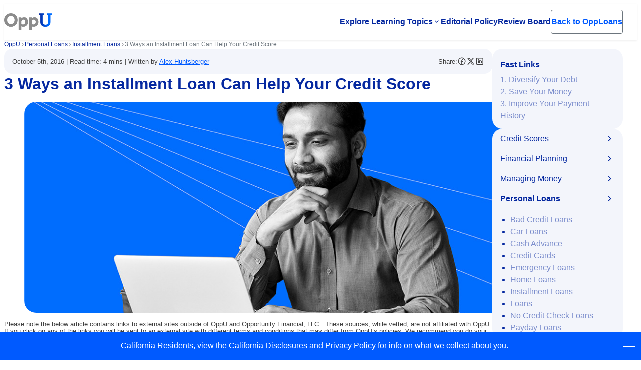

--- FILE ---
content_type: text/html
request_url: https://www.opploans.com/oppu/installment-loans/installment-loan-help-credit-score/
body_size: 11047
content:
<!DOCTYPE html>
<html lang="en-US">
	<head>
		<meta charset="UTF-8">
		<meta name="viewport" content="width=device-width, initial-scale=1.0">
				<meta name="robots" content="max-image-preview:large, index,follow">
	<style>img:is([sizes="auto" i], [sizes^="auto," i]) { contain-intrinsic-size: 3000px 1500px }</style>
	
	<!-- This site is optimized with the Yoast SEO Premium plugin v26.2 (Yoast SEO v26.2) - https://yoast.com/wordpress/plugins/seo/ -->
	<title>3 Ways an Installment Loan Can Help Your Credit Score - OppU</title>
	<meta name="description" content="You can&rsquo;t change the stuff you did in the past to hurt your score, but there are actions you can take to improve it. Here are 3 safe, affordable ways that could help you.">
	<link rel="canonical" href="https://www.opploans.com/oppu/installment-loans/installment-loan-help-credit-score/">
	<meta property="og:locale" content="en_US">
	<meta property="og:type" content="article">
	<meta property="og:title" content="3 Ways an Installment Loan Can Help Your Credit Score | Financial Cents">
	<meta property="og:description" content="You can&rsquo;t change the stuff you did in the past to hurt your score, but there are definitely actions you can take to improve it today. Follow these 3 steps.">
	<meta property="og:url" content="https://www.opploans.com/oppu/installment-loans/installment-loan-help-credit-score/">
	<meta property="og:site_name" content="OppLoans">
	<meta property="article:publisher" content="https://www.facebook.com/OppLoans/">
	<meta property="article:modified_time" content="2024-08-08T15:09:43+00:00">
	<meta property="og:image" content="https://www.opploans.com/wp-content/uploads/2018/12/OppLoans-fefi-installment-loan.png">
	<meta property="og:image:width" content="1024">
	<meta property="og:image:height" content="264">
	<meta property="og:image:type" content="image/png">
	<meta name="twitter:card" content="summary_large_image">
	<meta name="twitter:title" content="3 Ways an Installment Loan Can Help Your Credit Score | Financial Cents">
	<meta name="twitter:description" content="You can&rsquo;t change the stuff you did in the past to hurt your score, but there are definitely actions you can take to improve it today. Follow these 3 steps.">
	<meta name="twitter:image" content="https://www.opploans.com/wp-content/uploads/2018/12/OppLoans-fefi-installment-loan.png">
	<meta name="twitter:site" content="@opploans">
	<meta name="twitter:label1" content="Est. reading time">
	<meta name="twitter:data1" content="4 minutes">
	<script type="application/ld+json" class="yoast-schema-graph">{"@context":"https://schema.org","@graph":[{"@type":"ImageObject","inLanguage":"en-US","@id":"https://www.opploans.com/oppu/installment-loans/installment-loan-help-credit-score/#primaryimage","url":"https://www.opploans.com/wp-content/uploads/BlogImages_420290185_Sky.jpg","contentUrl":"https://www.opploans.com/wp-content/uploads/BlogImages_420290185_Sky.jpg","width":1000,"height":500,"caption":"man with beard reading 3 ways an installment loan can help your credit score on his laptop"},{"@type":"BreadcrumbList","@id":"https://www.opploans.com/oppu/installment-loans/installment-loan-help-credit-score/#breadcrumb","itemListElement":[{"@type":"ListItem","position":1,"name":"OppLoans","item":"https://www.opploans.com/"},{"@type":"ListItem","position":2,"name":"Personal Loans","item":"https://www.opploans.com/oppu/answers-cat/personal-loans/"},{"@type":"ListItem","position":3,"name":"Installment Loans","item":"https://www.opploans.com/oppu/answers-cat/installment-loans/"},{"@type":"ListItem","position":4,"name":"3 Ways an Installment Loan Can Help Your Credit Score"}]}]}</script>
	<!-- / Yoast SEO Premium plugin. -->


<link rel="dns-prefetch" href="//fonts.googleapis.com">
<link rel="stylesheet" id="wpa-css-css" href="https://www.opploans.com/wp-content/themes/wp-opploans/opploans/inc/opl-wp-attachments/styles/0/wpa.css" type="text/css" media="all">
<style id="safe-svg-svg-icon-style-inline-css" type="text/css">
.safe-svg-cover{text-align:center}.safe-svg-cover .safe-svg-inside{display:inline-block;max-width:100%}.safe-svg-cover svg{fill:currentColor;height:100%;max-height:100%;max-width:100%;width:100%}

</style>
<link rel="stylesheet" id="material-icons-css" href="//fonts.googleapis.com/css2?family=Material+Symbols+Outlined&amp;ver=1768921167" type="text/css" media="all">
<link rel="stylesheet" id="opploans-icons-css" href="https://www.opploans.com/wp-content/themes/wp-opploans/opploans/inc/acf-material-icons/assets/css/opploans-icons.css" type="text/css" media="all">
<link rel="stylesheet" id="maestro-css" href="https://www.opploans.com/wp-content/themes/wp-opploans/opploans/build/css/style.css" type="text/css" media="all">
<link rel="stylesheet" id="om-main-css" href="https://www.opploans.com/wp-content/themes/wp-opploans/opploans/assets/stylesheets/css/om-main.css" type="text/css" media="all">
<script type="text/javascript" src="https://www.opploans.com/wp-includes/js/jquery/jquery.min.js?ver=3.7.1" id="jquery-core-js"></script>
<link rel="https://api.w.org/" href="https://www.opploans.com/wp-json/"><link rel="alternate" title="JSON" type="application/json" href="https://www.opploans.com/wp-json/wp/v2/oppu/6902"><link rel="alternate" title="oEmbed (JSON)" type="application/json+oembed" href="https://www.opploans.com/wp-json/oembed/1.0/embed?url=https%3A%2F%2Fhttps%3A%2F%2Fwww.opploans.com%2Foppu%2Finstallment-loans%2Finstallment-loan-help-credit-score%2F">
<link rel="alternate" title="oEmbed (XML)" type="text/xml+oembed" href="https://www.opploans.com/wp-json/oembed/1.0/embed?url=https%3A%2F%2Fhttps%3A%2F%2Fwww.opploans.com%2Foppu%2Finstallment-loans%2Finstallment-loan-help-credit-score%2F&amp;format=xml">
	<script type="text/javascript">
		var ajaxurl = 'https://www.opploans.com/wp-admin/admin-ajax.php';
	</script>	<script type="text/javascript">
		window.AjaxUrl = 'https://www.opploans.com/wp-admin/admin-ajax.php';
	</script>
		<script type='text/javascript'>
		if (window.location.hostname == 'www.opploans.com') {
			navigator.serviceWorker.register('/service-worker.js');
		}
	</script>
	            <link href="https://fonts.googleapis.com/icon?family=Material+Icons+Outlined" rel="stylesheet">
            <link href="https://fonts.googleapis.com/css2?family=Material+Symbols+Outlined" rel="stylesheet">
            <link rel="stylesheet" href="https://fonts.googleapis.com/css2?family=Material+Symbols+Rounded:opsz,wght,FILL,GRAD@48,400,0,0">
            <link rel="stylesheet" href="https://www.opploans.com/wp-content/themes/wp-opploans/opploans/inc/acf-material-icons/assets/css/opploans-icons.css">
            <link rel="icon" href="https://www.opploans.com/wp-content/uploads/2020/08/cropped-favicon-32x32.png" sizes="32x32">
<link rel="icon" href="https://www.opploans.com/wp-content/uploads/2020/08/cropped-favicon-192x192.png" sizes="192x192">
<link rel="apple-touch-icon" href="https://www.opploans.com/wp-content/uploads/2020/08/cropped-favicon-180x180.png">
<meta name="msapplication-TileImage" content="https://www.opploans.com/wp-content/uploads/2020/08/cropped-favicon-270x270.png">
		<style type="text/css" id="wp-custom-css">
			#gform_submit_button_2 {display: none;}

#will-opploans-check-my-credit {
  scroll-margin-top: 4em;
}


.bolt-024 .card-title {
    margin-top: 0.5em;
    margin-bottom: 0.5em;
    font-weight: bold;
}

.bolt-024 .accordion__body .title {
    font-size: 16px;
    font-weight: bold;
}

@media (max-width: 767px) {
.bltv2-wr .wus-ipos span.m-icon {
    margin-left: 20px;
    max-width: 20px;
    font-size: 30px;
}
}

.op-prm-w:before {display: none;}

.content-023 .blt-cnt {
    display: grid;
    place-items: center;
    /*min-height: 111px;*/
    align-items: start !important;
}

.postid-443466 .extole-footer__links li:after {display:none;}

@media(min-width:1024px){
	.postid-446179 .bolt-026 .container-bv2{
	max-width:1300px;
}
}
@media(max-width:900px){
	.postid-446179  .bolt-026 .bolt-026-two-columns .column:last-child{
		display:none;
	}
	.postid-446179  .bolt-026 .bolt-026-two-columns .column{
		width:100% !important;
	}
}
@media(max-width:1024px){
	.postid-446179 .bolt-026 h1{
		font-size:22px !important;
		line-height:31px;
	}
	.postid-446179 .bolt-026 span.foot, .postid-446179 .bolt-026 span.foot a{
		font-size:13px;
	}
}

.postid-446179 .bolt-026 h1 {font-size: 36px;}
@media(max-width:767px){
	.postid-446179 .bolt-026 .column{
		display:block;
	}
}
		</style>
				<!-- Google Tag Manager -->
		<script>
			(function (w, d, s, l, i) {
					w[l] = w[l] || [];
					w[l].push({
						'gtm.start':
						new Date().getTime(), event: 'gtm.js'
					});
					var f = d.getElementsByTagName(s)[0],
							j = d.createElement(s), dl = l != 'dataLayer' ? "&l=" + l : '';
					j.async = true;
					j.src = "https://www.googletagmanager.com/gtm.js?id=" + i + dl;
					f.parentNode.insertBefore(j, f);
			})(window, document, 'script', 'dataLayer', 'GTM-WPJ5BX');
		</script>
		<!--  End Google Tag Manager -->
			</head>
	<body class="wp-singular oppu-template oppu-template-single-oppu-maestro oppu-template-single-oppu-maestro-php single single-oppu postid-6902 wp-theme-wp-opploansopploans ada pbt boltv2">
		    <script type="text/javascript">
      var utag_data = {
        heap_app_id: "", //
        tealium_event: "", //
        braze_event: "", //
        braze_message_id: "", //
        link_obj_classes: "", //
        link_obj_id: "", //
        link_obj_hostname: "", //
        link_obj_href: "", //
        external_user_id: "", //
        iq_event_id: "", // A system variable that contains the ID of an iQ event and used to fire a tag when an event happens.
        event_name: "", //
        application_id: "" //
      }
    </script>
    <!-- Loading script asynchronously -->
    <script type="text/javascript">
      (function(a,b,c,d){
        a='https://tags.tiqcdn.com/utag/opploans/main/prod/utag.js';
        b=document;c='script';d=b.createElement(c);d.src=a;d.type='text/java'+c;d.async=true;
        a=b.getElementsByTagName(c)[0];a.parentNode.insertBefore(d,a);
      })();
    </script>

		<a href="#main" class="skip-to-content-button button">Skip to main content</a>
		<header class="header" role="banner">
			<div class="header__inner container">
				<a href="https://www.opploans.com/oppu/" class="header__logo logo logo--oppu">
				<img width="360" height="129" src="https://www.opploans.com/wp-content/uploads/2021/06/gray-logo.png" class="logo__image" alt="Oppu" decoding="async" srcset="https://www.opploans.com/wp-content/uploads/2021/06/gray-logo.png 360w, https://www.opploans.com/wp-content/uploads/2021/06/gray-logo-140x50.png 140w, https://www.opploans.com/wp-content/uploads/2021/06/gray-logo-52x19.png 52w, https://www.opploans.com/wp-content/uploads/2021/06/gray-logo-110x39.png 110w, https://www.opploans.com/wp-content/uploads/2021/06/gray-logo-180x65.png 180w" sizes="(max-width: 360px) 100vw, 360px">				</a>
								<div class="header__tablet-buttons">
							<a href="https://www.opploans.com/" class="button button--outline header__button">
				<span class="button__text">Back to OppLoans</span>
	</a>
					</div>
								<button type="button" aria-expanded="false" class="header__menu-button menu-button">
					<span class="sr-only">Open menu</span>
					<div class="menu-button__line"></div>
					<div class="menu-button__line"></div>
					<div class="menu-button__line"></div>
				</button>
				<div class="header__navigation">
					<nav class="header__menu" aria-label="Main navigation menu">
						<ul class="header__menu-list">
													<li class="header__menu-item header__menu-item_has-submenu">
																									<a href="https://www.opploans.com/oppu/" class="header__menu-link">Explore Learning Topics</a>
								<button type="button" class="header__menu-submenu-toggle" aria-expanded="false" aria-controls="subMenu449756">
									<span class="sr-only">Open submenu</span>
									<span class="header__menu-submenu-icon" aria-hidden="true">
										<svg width="8" height="6" viewbox="0 0 8 6" fill="none" xmlns="http://www.w3.org/2000/svg">
											<path d="M4 5.24974L0 1.24974L0.933333 0.316406L4 3.38307L7.06667 0.316406L8 1.24974L4 5.24974Z" fill="currentColor"></path>
										</svg>
									</span>
								</button>
																								<ul id="subMenu449756" class="header__menu-submenu" hidden>
																		<li class="header__menu-subitem">
																				<a href="https://www.opploans.com/oppu/credit-scores/" class="header__menu-sublink">
																						<span class="material-symbols-outlined" aria-hidden="true">monetization_on</span>
																				<span>Credit Scores</span>
										</a>
																			</li>
																		<li class="header__menu-subitem">
																				<a href="https://www.opploans.com/oppu/financial-planning/" class="header__menu-sublink">
																						<span class="material-symbols-outlined" aria-hidden="true">credit_card</span>
																				<span>Financial Planning</span>
										</a>
																			</li>
																		<li class="header__menu-subitem">
																				<a href="https://www.opploans.com/oppu/money-management/" class="header__menu-sublink">
																						<span class="material-symbols-outlined" aria-hidden="true">attach_money</span>
																				<span>Managing Money</span>
										</a>
																			</li>
																		<li class="header__menu-subitem">
																				<a href="https://www.opploans.com/oppu/personal-loans/" class="header__menu-sublink">
																						<span class="material-symbols-outlined" aria-hidden="true">account_balance</span>
																				<span>Personal Loans</span>
										</a>
																			</li>
																	</ul>
															</li>
														<li class="header__menu-item">
																<a href="https://www.opploans.com/oppu/editorial-policy/" class="header__menu-link">Editorial Policy</a>
																															</li>
														<li class="header__menu-item">
																<a href="https://www.opploans.com/oppu/review-board/" class="header__menu-link">Review Board</a>
																															</li>
														<li class="header__menu-item header__menu-item_has-button">
									<a href="https://www.opploans.com/" class="button button--outline header__button">
				<span class="button__text">Back to OppLoans</span>
	</a>
																								</li>
													</ul>
					</nav>
				</div>
							</div>
		</header>
<main id="main" tabindex="-1">
	<aside class="container">
			<nav aria-label="Breadcrumb" class="breadcrumb">
		<ol class="breadcrumb__list" typeof="BreadcrumbList" vocab="http://schema.org/">
			<li class="breadcrumb__item">
				<span property="itemListElement" typeof="ListItem">
					<a property="item" typeof="WebPage" title="Go to OppU." href="https://www.opploans.com/oppu/" class="post post-page">
						<span property="name">OppU</span>
					</a>
					<meta property="position" content="1">
				</span>
			</li>
							<li class="breadcrumb__item">
					<span property="itemListElement" typeof="ListItem">
						<a property="item" typeof="WebPage" href="https://www.opploans.com/oppu/personal-loans/" class="post post-page">
							<span property="name">Personal Loans</span>
						</a>
						<meta property="position" content="2">
					</span>
				</li>
								<li class="breadcrumb__item">
					<span property="itemListElement" typeof="ListItem">
						<a property="item" typeof="WebPage" href="https://www.opploans.com/oppu/installment-loans/" class="post post-page">
							<span property="name">Installment Loans</span>
						</a>
						<meta property="position" content="3">
					</span>
				</li>
							<li class="breadcrumb__item current-item">
				<span property="itemListElement" typeof="ListItem">
					<span property="name">3 Ways an Installment Loan Can Help Your Credit Score</span>
					<meta property="position" content="4">
				</span>
			</li>
		</ol>
	</nav>
		</aside>
	<div class="oppu-details container">
		<div class="oppu-details__inner">
			<article class="oppu-details__content">
				<header class="oppu-details__header">
					<div class="oppu-details__attributes">
						<p class="oppu-details__meta">
							<time datetime="2016-10-05" class="oppu-details__meta-item">October 5th, 2016</time>
							<span class="oppu-details__meta-separator"> | </span>
															<span class="oppu-details__meta-item">
									Read time: 4 mins								</span>
								<span class="oppu-details__meta-separator"> | </span>
														<span class="oppu-details__meta-item">
								Written by 
								<a href="https://www.opploans.com/oppu/staff/alexhuntsberger/">Alex Huntsberger</a>
							</span>
													</p>
												<div class="oppu-details__share">
							<span>Share:</span>
							<a href="https://www.facebook.com/sharer/sharer.php?u=https%3A%2F%2Fwww.opploans.com%2Foppu%2Finstallment-loans%2Finstallment-loan-help-credit-score%2F" target="_blank" rel="noopener noreferrer" aria-label="Share on Facebook" class="oppu-share-link">
								<svg class="oppu-share-link__icon" fill="none">
									<use href="#facebookIcon"></use>
								</svg>
							</a>
							<a href="https://twitter.com/intent/tweet?url=https%3A%2F%2Fwww.opploans.com%2Foppu%2Finstallment-loans%2Finstallment-loan-help-credit-score%2F&amp;text=3+Ways+an+Installment+Loan+Can+Help+Your+Credit+Score" target="_blank" rel="noopener noreferrer" aria-label="Share on X" class="oppu-share-link">
								<svg class="oppu-share-link__icon" fill="none">
									<use href="#xIcon"></use>
								</svg>
							</a>
							<a href="https://www.linkedin.com/shareArticle?mini=true&amp;url=https%3A%2F%2Fwww.opploans.com%2Foppu%2Finstallment-loans%2Finstallment-loan-help-credit-score%2F&amp;title=3+Ways+an+Installment+Loan+Can+Help+Your+Credit+Score&amp;summary=" target="_blank" rel="noopener noreferrer" aria-label="Share on LinkedIn" class="oppu-share-link">
								<svg class="oppu-share-link__icon" fill="none">
									<use href="#linkedinIcon"></use>
								</svg>
							</a>
						</div>
					</div>
					<h1 class="oppu-details__heading h2">3 Ways an Installment Loan Can Help Your Credit Score</h1>
					<figure class="oppu-details__thumbnail">
						<img width="640" height="320" src="https://www.opploans.com/wp-content/uploads/BlogImages_420290185_Sky.jpg" class="attachment-large size-large wp-post-image" alt="man with beard reading 3 ways an installment loan can help your credit score on his laptop" decoding="async" fetchpriority="high" srcset="https://www.opploans.com/wp-content/uploads/BlogImages_420290185_Sky.jpg 1000w, https://www.opploans.com/wp-content/uploads/BlogImages_420290185_Sky-100x50.jpg 100w, https://www.opploans.com/wp-content/uploads/BlogImages_420290185_Sky-52x26.jpg 52w, https://www.opploans.com/wp-content/uploads/BlogImages_420290185_Sky-110x55.jpg 110w, https://www.opploans.com/wp-content/uploads/BlogImages_420290185_Sky-180x90.jpg 180w, https://www.opploans.com/wp-content/uploads/BlogImages_420290185_Sky-320x160.jpg 320w, https://www.opploans.com/wp-content/uploads/BlogImages_420290185_Sky-370x185.jpg 370w" sizes="(max-width: 640px) 100vw, 640px">					</figure>
										<div class="oppu-details__intro"><p>Please note the below article contains links to external sites outside of OppU and Opportunity Financial, LLC.&nbsp; These sources, while vetted, are not affiliated with OppU. If you click on any of the links you will be sent to an external site with different terms and conditions that may differ from OppU&rsquo;s policies. We recommend you do your own research before engaging in any products or services listed below. OppU is not a subject matter expert, nor does it assume responsibility if you decide to engage with any of these products or services.</p>
</div>
									</header>
				<div class="oppu-details__body flow"><?xml encoding="UTF-8"><p>If you ever feel like your <a title="Definition of Credit Score" href="https://www.opploans.com/oppu/building-credit/grading-your-credit-score/">credit score</a> is totally beyond your control, like the weather or your utterly doomed fantasy football team, then it might be time to adjust your thinking. After all, your credit score is merely a reflection of the information in your <a title="Definition of Credit Report" href="https://www.opploans.com/oppu/cash-advance/will-a-cash-advance-show-up-on-your-credit-report/">credit report</a>, which is itself a reflection of how you handle your <a title="Definition of Debt" href="https://www.opploans.com/oppu/managing-debt/what-is-a-debt-consolidation-loan/">debt</a>. You can&rsquo;t change the stuff you did in the past to hurt your score, but there are actions you can take to improve it today.</p><p>It's possible to improve your <a title="Definition of FICO Score" href="https://www.opploans.com/oppu/building-credit/raise-your-credit-score/">FICO score</a> by taking out a <a href="https://www.opploans.com/personal-loans/installment-loans/">personal installment loan</a>. Unlike short-term payday or title loans, an installment loan is designed to be paid off in a series of simple, manageable payments over the course of the loan term.</p><p>
</p><div class="new-advertising-block">
    <div class="new-advertising-block__small-title">Zogo Skill</div>
    <h3>Learn How To Improve Your Credit Score</h3>
    <div class="new-advertising-block__blue-text">OppU has partnered with Zogo to make learning fun and easy.</div>
    <p>With Zogo, financial education is informative and rewarding. Start your journey to financial mastery today and see where Zogo can take you!</p>
    <p>Discover strategies to improve your credit score.</p>
    <div class="text-center">
        <a data-link="popup" href="https://opploans.zogo.com/?skill_id=161" class="btnbv2 btnbv2-secndry" target="_blank" aria-label="Get Started With Zogo">Get Started With Zogo</a>
    </div>
</div><p>While you shouldn't take out an installment loan just for the purpose of building your credit, if you need an emergency financial solution, building your credit could be a silver lining with an installment loan.</p><p>Here are three ways that an affordable installment loan may help you improve your credit score (to learn more, read the <a title="The Guide to Installment Loans | OppU" href="https://www.opploans.com/oppu/installment-loans/what-is-an-installment-loan/">OppU Guide to Installment Loans</a>).</p><h2 id="heading-1-diversify-your-debt">1. Diversify Your Debt</h2><p>When the good people at FICO are creating your credit score, they are sorting all the information on your credit report into five different categories. The two most important categories are <a href="https://www.myfico.com/credit-education/whats-in-your-credit-score">&ldquo;Payment History&rdquo; and &ldquo;Amounts Owed,&rdquo;</a> which make up 35% and 30% of your score, respectively.</p><p>One of the remaining three categories is &ldquo;Credit Mix," which determines 10% of your score. &ldquo;Credit Mix&rdquo; refers to the different kinds of debt you owe: credit card debt, <a href="https://www.opploans.com/personal-loans/">personal loan</a> debt, student debt, auto debt, <a title="Mortgage" href="https://www.opploans.com/oppu/home-loans/how-does-a-mortgage-work/">mortgage</a> debt, etc. The more diverse your credit mix, the better your credit rating.</p><p>If you have a lot of credit card debt, taking out an installment loan to pay some of it off could diversify your credit mix, and that more diverse mix could help improve your credit.</p><blockquote><p>Best Practice: Don&rsquo;t take an installment loan just for the sake of taking one out. That would <em>add</em> to your total debt load and, if you fail to repay it, <em>lower</em> your credit rating.</p></blockquote><h2 id="heading-2-save-your-money">2. Save Your Money</h2><p>What&rsquo;s a great way to raise your credit score? Have less debt (shocking, we know). What&rsquo;s a great way to have less debt? Secure a lower interest rate. The less you pay in interest, the less you pay overall, and the faster you&rsquo;ll be able to pay down your debt.</p><p>First things first, if you cannot get approved for an installment loan with an equal or lower rate than your other debt (credit cards, payday loans, title loans), then it&rsquo;s probably not worth it. Consolidating high-interest debt into an affordable, reliable installment loan can be a great way to save money (read more in <a href="https://www.opploans.com/oppu/managing-debt/what-is-a-debt-consolidation-loan/">What Is a Debt Consolidation Loan?</a>). But if you&rsquo;re going to be paying a higher interest rate? Not so much.</p><p>Scoring a lower interest rate isn&rsquo;t the only way you can owe less through an installment loan. You see, the longer any piece of debt is outstanding, the more you&rsquo;ll end up paying in interest overall. The shorter the loan, the less time there is to accrue interest. Most installment loans are structured to be repaid over the course of a few months or years; and that&rsquo;s with the borrower paying only their minimum payments. Compare that to a typical credit card: with only minimum payments, that card could take nearly a decade to pay off! That equates to thousands of extra dollars in interest.</p><p>Paying less money on your debt will also help you pay it down faster. And the sooner you pay off your debt, or at least pay it down, the faster that change will be reflected in your credit score.</p><blockquote><p>Best Practice: Most installment loans are <a title="Definition of Amortization" href="https://www.opploans.com/oppu/managing-debt/how-does-an-installment-loan-amortization-schedule-work/">amortizing</a>, which means that they can save you money compared to <a title="Definition of Rollover" href="https://www.opploans.com/oppu/no-credit-check-loans/just-say-no-credit-check-loans/">rolling over</a> a similar payday or title loan.</p></blockquote><h2 id="heading-3-improve-your-payment-history">3. Improve Your Payment History</h2><p>As mentioned above, your payment history determines 35% of your credit score. This means that making your installment loan payments on time every month will go towards improving that chunk of your score. If you don&rsquo;t have a great history of on-time payments, it just might help to start fresh!</p><p>Of course, that all depends on your lender actually reporting your payment information to the <a title="Definition of Credit Report" href="https://www.opploans.com/oppu/cash-advance/will-a-cash-advance-show-up-on-your-credit-report/">credit bureaus</a>. If you have <a title="Bad Credit" href="https://www.opploans.com/oppu/building-credit/grading-your-credit-score/">bad credit</a>, you might find yourself dealing with <a title="Lender" href="https://www.opploans.com/oppu/bad-credit-loans/guide-to-bad-credit-loans/">lenders</a> who don&rsquo;t report any payment information at all. This is especially true for most payday and title lenders. While many of their customers will be grateful that these lenders don&rsquo;t report payment information, someone who&rsquo;s looking to be responsible and improve their credit score will not.<span style="display:none;" data-source="opploans"></span></p>
</div>
							</article>
			<aside class="oppu-details__sidebar">
								<div class="oppu-fast-links">
					<h2 class="oppu-fast-links__title">Fast Links</h2>
					<ul class="oppu-fast-links__list">
												<li class="oppu-fast-links__list-item">
							<a href="#heading-1-diversify-your-debt" class="oppu-fast-links__item">
								1. Diversify Your Debt							</a>
						</li>
												<li class="oppu-fast-links__list-item">
							<a href="#heading-2-save-your-money" class="oppu-fast-links__item">
								2. Save Your Money							</a>
						</li>
												<li class="oppu-fast-links__list-item">
							<a href="#heading-3-improve-your-payment-history" class="oppu-fast-links__item">
								3. Improve Your Payment History							</a>
						</li>
											</ul>
				</div>
												<nav id="accordionGroup" class="accordion oppu-accordion">
										<h3>
						<button type="button" aria-expanded="false" class="accordion-trigger oppu-accordion__trigger" aria-controls="sect29" id="accordion29id" aria-label="Credit Scores">
						<span class="accordion-title oppu-accordion__title">
						Credit Scores						</span>
						</button>
					</h3>
					<div id="sect29" role="region" aria-labelledby="accordion29id" class="oppu-accordion__panel" hidden>
												<ul class="oppu-accordion__menu">
														<li role="none" class="oppu-accordion__menu-item">
								<a role="menuitem" href="https://www.opploans.com/oppu/building-credit/">
								Building Credit								</a>
							</li>
														<li role="none" class="oppu-accordion__menu-item">
								<a role="menuitem" href="https://www.opploans.com/oppu/credit-repair/">
								Credit Repair								</a>
							</li>
														<li role="none" class="oppu-accordion__menu-item">
								<a role="menuitem" href="https://www.opploans.com/oppu/credit-reports/">
								Credit Reports								</a>
							</li>
														<li role="none" class="oppu-accordion__menu-item">
								<a role="menuitem" href="https://www.opploans.com/oppu/identity-theft/">
								Security and Identity Theft								</a>
							</li>
													</ul>
											</div>
										<h3>
						<button type="button" aria-expanded="false" class="accordion-trigger oppu-accordion__trigger" aria-controls="sect173" id="accordion173id" aria-label="Financial Planning">
						<span class="accordion-title oppu-accordion__title">
						Financial Planning						</span>
						</button>
					</h3>
					<div id="sect173" role="region" aria-labelledby="accordion173id" class="oppu-accordion__panel" hidden>
												<ul class="oppu-accordion__menu">
														<li role="none" class="oppu-accordion__menu-item">
								<a role="menuitem" href="https://www.opploans.com/oppu/banking/">
								Banking								</a>
							</li>
														<li role="none" class="oppu-accordion__menu-item">
								<a role="menuitem" href="https://www.opploans.com/oppu/financial-literacy/">
								Financial Literacy								</a>
							</li>
														<li role="none" class="oppu-accordion__menu-item">
								<a role="menuitem" href="https://www.opploans.com/oppu/life-events/">
								Life Events								</a>
							</li>
														<li role="none" class="oppu-accordion__menu-item">
								<a role="menuitem" href="https://www.opploans.com/oppu/saving-investing/">
								Saving and Investing								</a>
							</li>
														<li role="none" class="oppu-accordion__menu-item">
								<a role="menuitem" href="https://www.opploans.com/oppu/taxes/">
								Taxes								</a>
							</li>
													</ul>
											</div>
										<h3>
						<button type="button" aria-expanded="false" class="accordion-trigger oppu-accordion__trigger" aria-controls="sect206" id="accordion206id" aria-label="Managing Money">
						<span class="accordion-title oppu-accordion__title">
						Managing Money						</span>
						</button>
					</h3>
					<div id="sect206" role="region" aria-labelledby="accordion206id" class="oppu-accordion__panel" hidden>
												<ul class="oppu-accordion__menu">
														<li role="none" class="oppu-accordion__menu-item">
								<a role="menuitem" href="https://www.opploans.com/oppu/budgeting/">
								Budgeting								</a>
							</li>
														<li role="none" class="oppu-accordion__menu-item">
								<a role="menuitem" href="https://www.opploans.com/oppu/making-money/">
								Making Money								</a>
							</li>
														<li role="none" class="oppu-accordion__menu-item">
								<a role="menuitem" href="https://www.opploans.com/oppu/managing-debt/">
								Managing Debt								</a>
							</li>
														<li role="none" class="oppu-accordion__menu-item">
								<a role="menuitem" href="https://www.opploans.com/oppu/spending/">
								Spending and Expenses								</a>
							</li>
													</ul>
											</div>
										<h3>
						<button type="button" aria-expanded="true" class="accordion-trigger oppu-accordion__trigger" aria-controls="sect24" id="accordion24id" aria-label="Personal Loans">
						<span class="accordion-title oppu-accordion__title">
						Personal Loans						</span>
						</button>
					</h3>
					<div id="sect24" role="region" aria-labelledby="accordion24id" class="oppu-accordion__panel">
												<ul class="oppu-accordion__menu">
														<li role="none" class="oppu-accordion__menu-item">
								<a role="menuitem" href="https://www.opploans.com/oppu/bad-credit-loans/">
								Bad Credit Loans								</a>
							</li>
														<li role="none" class="oppu-accordion__menu-item">
								<a role="menuitem" href="https://www.opploans.com/oppu/car-loans/">
								Car Loans								</a>
							</li>
														<li role="none" class="oppu-accordion__menu-item">
								<a role="menuitem" href="https://www.opploans.com/oppu/cash-advance/">
								Cash Advance								</a>
							</li>
														<li role="none" class="oppu-accordion__menu-item">
								<a role="menuitem" href="https://www.opploans.com/oppu/credit-cards/">
								Credit Cards								</a>
							</li>
														<li role="none" class="oppu-accordion__menu-item">
								<a role="menuitem" href="https://www.opploans.com/oppu/emergency-loans/">
								Emergency Loans								</a>
							</li>
														<li role="none" class="oppu-accordion__menu-item">
								<a role="menuitem" href="https://www.opploans.com/oppu/home-loans/">
								Home Loans								</a>
							</li>
														<li role="none" class="oppu-accordion__menu-item">
								<a role="menuitem" href="https://www.opploans.com/oppu/installment-loans/">
								Installment Loans								</a>
							</li>
														<li role="none" class="oppu-accordion__menu-item">
								<a role="menuitem" href="https://www.opploans.com/oppu/loans/">
								Loans								</a>
							</li>
														<li role="none" class="oppu-accordion__menu-item">
								<a role="menuitem" href="https://www.opploans.com/oppu/no-credit-check-loans/">
								No Credit Check Loans								</a>
							</li>
														<li role="none" class="oppu-accordion__menu-item">
								<a role="menuitem" href="https://www.opploans.com/oppu/payday-loans/">
								Payday Loans								</a>
							</li>
													</ul>
											</div>
									</nav>
			</aside>
		</div>
			</div>
</main>
<dialog id="exitWindow" class="exit-window" onclick="this.close(); document.body.style.overflow = null;">
	<div class="exit-window__card card card--rounded-icon" onclick="event.stopPropagation();">
		<div class="card__header">
			<div class="card__icon icon">
				<div class="icon__background"></div>
				<div class="icon__container">
					<span class="material-symbols-outlined">shield</span>
				</div>
			</div>
		</div>
		<div class="card__body">
			<h3>By clicking Continue, you will be taken to an external website that is not operated or managed by OppFi.</h3>
			<p style="text-align: center;"><em data-renderer-mark="true">Please be advised that you will no longer be subject to, or under the protection of, OppFi's privacy and security policies. We encourage you to read and evaluate the privacy and security policies of the site you are entering, which may be different than those of OppFi. Further, OppFi is not responsible for and does not endorse, guarantee, or monitor content, availability, viewpoints, products, or services that are offered or expressed on external websites.</em></p>
		</div>
		<div class="card__footer">
						<button type="button" class="button button--outline" id="cancel" onclick="window.exitWindow.close(); document.body.style.overflow = null; return false;">Cancel</button>
			<a id="continue" href="#" class="button" target="_blank" rel="noopener noreferrer">Continue</a>
		</div>
	</div>
</dialog>

<footer class="footer footer--oppu ">
	<div class="footer__inner container">
	<div class="footer__oppu-head">
				<div class="footer-logo logo logo--oppu-footer">
		<img width="360" height="129" src="https://www.opploans.com/wp-content/uploads/2021/06/gray-logo-1.png" class="logo__image" alt="gray-logo" decoding="async" srcset="https://www.opploans.com/wp-content/uploads/2021/06/gray-logo-1.png 360w, https://www.opploans.com/wp-content/uploads/2021/06/gray-logo-1-140x50.png 140w, https://www.opploans.com/wp-content/uploads/2021/06/gray-logo-1-52x19.png 52w, https://www.opploans.com/wp-content/uploads/2021/06/gray-logo-1-110x39.png 110w, https://www.opploans.com/wp-content/uploads/2021/06/gray-logo-1-180x65.png 180w" sizes="(max-width: 360px) 100vw, 360px">		</div>
			<div class="footer__socials">
									<p class="footer__socials-title">Share on:</p>
					<ul class="footer__socials-list">
													<li class="footer__socials-item">
																<a href="https://www.facebook.com/OppLoans/" class="footer__socials-link">
									<span class="sr-only">facebook</span>
									<svg width="18" height="18" class="footer__socials-icon" fill="none">
										<use href="#facebookIcon"></use>
									</svg>
								</a>
							</li>
													<li class="footer__socials-item">
																<a href="https://twitter.com/Opp_Fi/" class="footer__socials-link">
									<span class="sr-only">twitter</span>
									<svg width="18" height="18" class="footer__socials-icon" fill="none">
										<use href="#twitterIcon"></use>
									</svg>
								</a>
							</li>
													<li class="footer__socials-item">
																<a href="https://in.linkedin.com/company/opploans" class="footer__socials-link">
									<span class="sr-only">linkedin</span>
									<svg width="18" height="18" class="footer__socials-icon" fill="none">
										<use href="#linkedinIcon"></use>
									</svg>
								</a>
							</li>
											</ul>
						</div>
	</div>
	<div class="footer__footnotes">
		<p>The information contained herein is provided for free and is to be used for educational and informational purposes only. We are not a credit repair organization as defined under federal or state law and we do not provide "credit repair" services or advice or assistance regarding "rebuilding" or "improving" your credit. Articles provided in connection with this blog are general in nature, provided for informational purposes only, and are not a substitute for individualized professional advice. We make no representation that we will improve or attempt to improve your credit record, history, or rating through the use of the resources provided through OppU or the OppU Blog.</p>
<p><a href="https://privacy.opploans.com/" target="_blank" rel="noopener" aria-label="Privacy Policy (opens in a new tab)">Privacy Policy</a> | <a href="https://privacy.opploans.com/" target="_blank" rel="noopener" aria-label="California Disclosures and Privacy Policy (opens in a new tab)">California Disclosures and Privacy Policy</a> | California Consumers can opt-out of the sale of personal information by clicking Do Not Sell My Info<br>
&copy; 2026 Opportunity Financial, LLC. All Rights Reserved.<br>
Use of Opportunity Financial, LLC is subject to our <a href="https://www.opploans.com/terms-of-use/" target="_blank" rel="noopener" aria-label="Terms of Use (opens in a new tab)">Terms of Use</a> and <a href="https://privacy.opploans.com/" target="_blank" rel="noopener" aria-label="Privacy Policy (opens in a new tab)">Privacy Policy</a>.</p>
		<p>LCR-4746</p>
			</div>
	</div>
</footer>
<svg style="display: none">
	<symbol id="instagramIcon" viewbox="0 0 18 18">
		<path d="M11.0625 9C11.0625 10.1391 10.1391 11.0625 9 11.0625V12.5625C10.9675 12.5625 12.5625 10.9675 12.5625 9H11.0625ZM9 11.0625C7.86091 11.0625 6.9375 10.1391 6.9375 9H5.4375C5.4375 10.9675 7.03249 12.5625 9 12.5625V11.0625ZM6.9375 9C6.9375 7.86091 7.86091 6.9375 9 6.9375V5.4375C7.03249 5.4375 5.4375 7.03249 5.4375 9H6.9375ZM9 6.9375C10.1391 6.9375 11.0625 7.86091 11.0625 9H12.5625C12.5625 7.03249 10.9675 5.4375 9 5.4375V6.9375ZM5.90625 3.28125H12.0938V1.78125H5.90625V3.28125ZM12.0938 3.28125C13.5435 3.28125 14.7188 4.4565 14.7188 5.90625H16.2188C16.2188 3.62808 14.3719 1.78125 12.0938 1.78125V3.28125ZM14.7188 5.90625V12.0938H16.2188V5.90625H14.7188ZM14.7188 12.0938C14.7188 13.5435 13.5435 14.7188 12.0938 14.7188V16.2188C14.3719 16.2188 16.2188 14.3719 16.2188 12.0938H14.7188ZM12.0938 14.7188H5.90625V16.2188H12.0938V14.7188ZM5.90625 14.7188C4.4565 14.7188 3.28125 13.5435 3.28125 12.0938H1.78125C1.78125 14.3719 3.62808 16.2188 5.90625 16.2188V14.7188ZM3.28125 12.0938V5.90625H1.78125V12.0938H3.28125ZM3.28125 5.90625C3.28125 4.4565 4.4565 3.28125 5.90625 3.28125V1.78125C3.62808 1.78125 1.78125 3.62808 1.78125 5.90625H3.28125Z" fill="currentColor"></path>
		<path d="M12.6562 6.1875C13.1222 6.1875 13.5 5.80974 13.5 5.34375C13.5 4.87776 13.1222 4.5 12.6562 4.5C12.1903 4.5 11.8125 4.87776 11.8125 5.34375C11.8125 5.80974 12.1903 6.1875 12.6562 6.1875Z" fill="currentColor"></path>
	</symbol>
	<symbol id="twitterIcon" viewbox="0 0 18 18">
		<path d="M13.0661 2.57143H15.2347L10.4968 8.01758L16.0706 15.4286H11.7064L8.28819 10.9338L4.37699 15.4286H2.20701L7.27466 9.60329L1.92773 2.57143H6.40273L9.49249 6.67978L13.0661 2.57143ZM12.3049 14.1231H13.5066L5.74977 3.80835H4.46025L12.3049 14.1231Z" fill="currentColor"></path>
	</symbol>
	<symbol id="xIcon" viewbox="0 0 18 18">
		<path d="M13.0661 2.57143H15.2347L10.4968 8.01758L16.0706 15.4286H11.7064L8.28819 10.9338L4.37699 15.4286H2.20701L7.27466 9.60329L1.92773 2.57143H6.40273L9.49249 6.67978L13.0661 2.57143ZM12.3049 14.1231H13.5066L5.74977 3.80835H4.46025L12.3049 14.1231Z" fill="currentColor"></path>
	</symbol>
	<symbol id="linkedinIcon" viewbox="0 0 18 18">
		<path d="M8.4375 7.87507V12.3751M8.4375 9.84382C8.4375 9.32167 8.64492 8.82091 9.01413 8.4517C9.38335 8.08249 9.88411 7.87507 10.4062 7.87507C10.9284 7.87507 11.4292 8.08249 11.7984 8.4517C12.1676 8.82091 12.375 9.32167 12.375 9.84382V12.3751M6.1875 7.87507V12.3751M3.375 2.8125H14.625C14.9357 2.8125 15.1875 3.06434 15.1875 3.375V14.625C15.1875 14.9357 14.9357 15.1875 14.625 15.1875H3.375C3.06434 15.1875 2.8125 14.9357 2.8125 14.625V3.375C2.8125 3.06434 3.06434 2.8125 3.375 2.8125Z" stroke="currentColor" stroke-width="1.5" stroke-linecap="round" stroke-linejoin="round"></path>
		<path d="M6.1875 6.46875C6.65349 6.46875 7.03125 6.09099 7.03125 5.625C7.03125 5.15901 6.65349 4.78125 6.1875 4.78125C5.72151 4.78125 5.34375 5.15901 5.34375 5.625C5.34375 6.09099 5.72151 6.46875 6.1875 6.46875Z" fill="currentColor"></path>
	</symbol>
	<symbol id="facebookIcon" viewbox="0 0 18 18">
		<path d="M9.25 14.9535V15.5212L9.81311 15.4495C11.4521 15.2409 12.9503 14.4161 14.003 13.1427C15.0557 11.8692 15.584 10.2427 15.4806 8.59367C15.3771 6.94466 14.6496 5.39693 13.446 4.26504C12.2423 3.13315 10.6529 2.50205 9.00062 2.5L9.00037 2.5C7.34609 2.49877 5.75358 3.12834 4.54734 4.26043C3.34109 5.39251 2.61188 6.94193 2.50829 8.59297C2.4047 10.244 2.93452 11.8724 3.9898 13.1464C5.04508 14.4204 6.54641 15.2441 8.18787 15.4496L8.75 15.52V14.9535V10.5V10H8.25H7.25V9.5H8.25H8.75V9V7.7595C8.75 6.79787 8.85032 6.52647 8.99148 6.26098L8.9919 6.26018C9.13701 5.98606 9.36129 5.76198 9.63554 5.61711L9.63554 5.61712L9.63843 5.61557C9.83553 5.50979 10.111 5.42579 10.6991 5.38823C10.8133 5.38094 10.9549 5.38275 11.1258 5.39579V5.87462C10.8386 5.87641 10.612 5.88492 10.4308 5.90466C10.2265 5.9269 10.0415 5.96686 9.87613 6.05452C9.68496 6.1538 9.52912 6.30973 9.42996 6.50098C9.27462 6.79502 9.25 7.08675 9.25 7.75875V9V9.5H9.75H10.9846L10.8596 10H9.75H9.25V10.5V14.9535ZM9 16C5.13389 16 2 12.8661 2 9C2 5.13389 5.13389 2 9 2C12.8661 2 16 5.13389 16 9C16 12.8661 12.8661 16 9 16Z" fill="currentColor" stroke="currentColor"></path>
	</symbol>
</svg>

<script type="speculationrules">
{"prefetch":[{"source":"document","where":{"and":[{"href_matches":"\/*"},{"not":{"href_matches":["\/wp-*.php","\/wp-admin\/*","\/wp-content\/uploads\/*","\/wp-content\/*","\/wp-content\/plugins\/*","\/wp-content\/themes\/wp-opploans\/opploans\/*","\/*\\?(.+)"]}},{"not":{"selector_matches":"a[rel~=\"nofollow\"]"}},{"not":{"selector_matches":".no-prefetch, .no-prefetch a"}}]},"eagerness":"conservative"}]}
</script>
        <span class="ssp-id" style="display:none">6902</span>
		<div class="ccpapp" id="ccpapp">
    <div class="ccpapp-wc">
        <div class="ccpapp-wci">
            <div class="gdp-cnt"><p>California Residents, view the <a href="https://privacy.opploans.com/policies?name=california-disclosures-and-privacy-policy">California Disclosures</a> and <a href="https://privacy.opploans.com/">Privacy Policy</a> for info on what we collect about you.</p>
</div> 
        </div>
        <a id="ccpappcls" href="#" aria-label="close"></a>
    </div>
</div><script type="text/javascript" src="https://www.opploans.com/wp-content/themes/wp-opploans/opploans/build/js/bundle.js?ver=f93d5cdeb004d3acf534" id="maestro-js"></script>
<script type="text/javascript" src="https://www.opploans.com/wp-content/themes/wp-opploans/opploans/assets/scripts/om-plugins.js?ver=1.12" id="oc-plugins-js"></script>
<script type="text/javascript" src="https://www.opploans.com/wp-content/themes/wp-opploans/opploans/assets/scripts/om-main.js?ver=1.122" id="oc-main-js"></script>
</body>
</html>


--- FILE ---
content_type: text/css
request_url: https://www.opploans.com/wp-content/themes/wp-opploans/opploans/build/css/style.css
body_size: 13556
content:
*,:after,:before{box-sizing:border-box}:where(ul,ol):where([class]){padding-left:0}:where(blockquote,figure):where([class]),body{margin:0}:where(h1,h2,h3,h4,h5,h6,p,ul,ol,dl):where([class]){margin-block:0}:where(dd[class]){margin-left:0}:where(fieldset[class]){border:none;margin-left:0;padding:0}:where(ul[class]){list-style:none}:where(address[class]){font-style:normal}p{--paragraphMarginBottom:24px;margin-block:0}p:where(:not([class]):not(:last-child)){margin-bottom:var(--paragraphMarginBottom)}img,video{display:block;height:auto;max-width:100%}button,input,select,textarea{font:inherit}html{height:100%;scrollbar-gutter:stable}:has(:target),html{scroll-behavior:smooth}body{line-height:1.5;min-height:100%}a:where([class]){display:inline-flex}button,label{cursor:pointer}:where([fill]:not([fill=none],[fill^=url])){fill:currentColor}:where([stroke]:not([stroke=none],[stroke^=url])){stroke:currentColor}svg *{transition-property:fill,stroke}:where(table){border-collapse:collapse;border-color:currentColor}@media (prefers-reduced-motion:reduce){*,:after,:before{animation-duration:.01ms!important;animation-iteration-count:1!important;scroll-behavior:auto!important;transition-duration:.01ms!important}}
@keyframes splide-loading{0%{transform:rotate(0)}to{transform:rotate(1turn)}}.splide__track--draggable{-webkit-touch-callout:none;-webkit-user-select:none;-ms-user-select:none;user-select:none}.splide__track--fade>.splide__list>.splide__slide{margin:0!important;opacity:0;z-index:0}.splide__track--fade>.splide__list>.splide__slide.is-active{opacity:1;z-index:1}.splide--rtl{direction:rtl}.splide__track--ttb>.splide__list{display:block}.splide__container{box-sizing:border-box;position:relative}.splide__list{backface-visibility:hidden;display:-ms-flexbox;display:flex;height:100%;margin:0!important;padding:0!important}.splide.is-initialized:not(.is-active) .splide__list{display:block}.splide__pagination{-ms-flex-align:center;align-items:center;display:-ms-flexbox;display:flex;-ms-flex-wrap:wrap;flex-wrap:wrap;-ms-flex-pack:center;justify-content:center;margin:0;pointer-events:none}.splide__pagination li{display:inline-block;line-height:1;list-style-type:none;margin:0;pointer-events:auto}.splide:not(.is-overflow) .splide__pagination{display:none}.splide__progress__bar{width:0}.splide{position:relative;visibility:hidden}.splide.is-initialized,.splide.is-rendered{visibility:visible}.splide__slide{backface-visibility:hidden;box-sizing:border-box;-ms-flex-negative:0;flex-shrink:0;list-style-type:none!important;margin:0;position:relative}.splide__slide img{vertical-align:bottom}.splide__spinner{animation:splide-loading 1s linear infinite;border:2px solid #999;border-left-color:transparent;border-radius:50%;bottom:0;contain:strict;display:inline-block;height:20px;left:0;margin:auto;position:absolute;right:0;top:0;width:20px}.splide__sr{clip:rect(0 0 0 0);border:0;height:1px;margin:-1px;overflow:hidden;padding:0;position:absolute;width:1px}.splide__toggle.is-active .splide__toggle__play,.splide__toggle__pause{display:none}.splide__toggle.is-active .splide__toggle__pause{display:inline}.splide__track{overflow:hidden;position:relative;z-index:0}
.choices{font-size:16px;margin-bottom:24px;overflow:hidden;position:relative}.choices:focus{outline:0}.choices:last-child{margin-bottom:0}.choices.is-open{overflow:visible}.choices.is-disabled .choices__inner,.choices.is-disabled .choices__input{background-color:#eaeaea;cursor:not-allowed;-webkit-user-select:none;-moz-user-select:none;user-select:none}.choices.is-disabled .choices__item{cursor:not-allowed}.choices [hidden]{display:none!important}.choices[data-type*=select-one]{cursor:pointer}.choices[data-type*=select-one] .choices__inner{padding-bottom:7.5px}.choices[data-type*=select-one] .choices__input{background-color:#fff;border-bottom:1px solid #ddd;display:block;margin:0;padding:10px;width:100%}.choices[data-type*=select-one] .choices__button{background-image:url([data-uri]);background-size:8px;border-radius:10em;height:20px;margin-right:25px;margin-top:-10px;opacity:.25;padding:0;position:absolute;right:0;top:50%;width:20px}.choices[data-type*=select-one] .choices__button:focus,.choices[data-type*=select-one] .choices__button:hover{opacity:1}.choices[data-type*=select-one] .choices__button:focus{box-shadow:0 0 0 2px #00bcd4}.choices[data-type*=select-one] .choices__item[data-value=""] .choices__button{display:none}.choices[data-type*=select-one]:after{border:5px solid transparent;border-top-color:#333;content:"";height:0;margin-top:-2.5px;pointer-events:none;position:absolute;right:11.5px;top:50%;width:0}.choices[data-type*=select-one].is-open:after{border-color:transparent transparent #333;margin-top:-7.5px}.choices[data-type*=select-one][dir=rtl]:after{left:11.5px;right:auto}.choices[data-type*=select-one][dir=rtl] .choices__button{left:0;margin-left:25px;margin-right:0;right:auto}.choices[data-type*=select-multiple] .choices__inner,.choices[data-type*=text] .choices__inner{cursor:text}.choices[data-type*=select-multiple] .choices__button,.choices[data-type*=text] .choices__button{background-image:url([data-uri]);background-size:8px;border-left:1px solid #008fa1;border-radius:0;display:inline-block;line-height:1;margin:0-4px 0 8px;opacity:.75;padding-left:16px;position:relative;width:8px}.choices[data-type*=select-multiple] .choices__button:focus,.choices[data-type*=select-multiple] .choices__button:hover,.choices[data-type*=text] .choices__button:focus,.choices[data-type*=text] .choices__button:hover{opacity:1}.choices__inner{background-color:#f9f9f9;border:1px solid #ddd;border-radius:2.5px;display:inline-block;font-size:14px;min-height:44px;overflow:hidden;padding:7.5px 7.5px 3.75px;vertical-align:top;width:100%}.is-focused .choices__inner,.is-open .choices__inner{border-color:#b7b7b7}.is-open .choices__inner{border-radius:2.5px 2.5px 0 0}.is-flipped.is-open .choices__inner{border-radius:0 0 2.5px 2.5px}.choices__list{list-style:none;margin:0;padding-left:0}.choices__list--single{display:inline-block;padding:4px 16px 4px 4px;width:100%}[dir=rtl] .choices__list--single{padding-left:16px;padding-right:4px}.choices__list--single .choices__item{width:100%}.choices__list--multiple{display:inline}.choices__list--multiple .choices__item{background-color:#00bcd4;border:1px solid #00a5bb;border-radius:20px;box-sizing:border-box;color:#fff;display:inline-block;font-size:12px;font-weight:500;margin-bottom:3.75px;margin-right:3.75px;padding:4px 10px;vertical-align:middle;word-break:break-all}.choices__list--multiple .choices__item[data-deletable]{padding-right:5px}[dir=rtl] .choices__list--multiple .choices__item{margin-left:3.75px;margin-right:0}.choices__list--multiple .choices__item.is-highlighted{background-color:#00a5bb;border:1px solid #008fa1}.is-disabled .choices__list--multiple .choices__item{background-color:#aaa;border:1px solid #919191}.choices__list--dropdown,.choices__list[aria-expanded]{background-color:#fff;border:1px solid #ddd;border-bottom-left-radius:2.5px;border-bottom-right-radius:2.5px;margin-top:-1px;overflow:hidden;position:absolute;top:100%;visibility:hidden;width:100%;will-change:visibility;word-break:break-all;z-index:1}.is-active.choices__list--dropdown,.is-active.choices__list[aria-expanded]{visibility:visible}.is-open .choices__list--dropdown,.is-open .choices__list[aria-expanded]{border-color:#b7b7b7}.is-flipped .choices__list--dropdown,.is-flipped .choices__list[aria-expanded]{border-radius:.25rem .25rem 0 0;bottom:100%;margin-bottom:-1px;margin-top:0;top:auto}.choices__list--dropdown .choices__list,.choices__list[aria-expanded] .choices__list{max-height:300px;overflow:auto;position:relative;-webkit-overflow-scrolling:touch;will-change:scroll-position}.choices__list--dropdown .choices__item,.choices__list[aria-expanded] .choices__item{font-size:14px;padding:10px;position:relative}[dir=rtl] .choices__list--dropdown .choices__item,[dir=rtl] .choices__list[aria-expanded] .choices__item{text-align:right}@media (min-width:640px){.choices__list--dropdown .choices__item--selectable,.choices__list[aria-expanded] .choices__item--selectable{padding-right:100px}.choices__list--dropdown .choices__item--selectable:after,.choices__list[aria-expanded] .choices__item--selectable:after{content:attr(data-select-text);font-size:12px;opacity:0;position:absolute;right:10px;top:50%;transform:translateY(-50%)}[dir=rtl] .choices__list--dropdown .choices__item--selectable,[dir=rtl] .choices__list[aria-expanded] .choices__item--selectable{padding-left:100px;padding-right:10px;text-align:right}[dir=rtl] .choices__list--dropdown .choices__item--selectable:after,[dir=rtl] .choices__list[aria-expanded] .choices__item--selectable:after{left:10px;right:auto}}.choices__list--dropdown .choices__item--selectable.is-highlighted,.choices__list[aria-expanded] .choices__item--selectable.is-highlighted{background-color:#f2f2f2}.choices__list--dropdown .choices__item--selectable.is-highlighted:after,.choices__list[aria-expanded] .choices__item--selectable.is-highlighted:after{opacity:.5}.choices__item{cursor:default}.choices__item--selectable{cursor:pointer}.choices__item--disabled{cursor:not-allowed;opacity:.5;-webkit-user-select:none;-moz-user-select:none;user-select:none}.choices__heading{border-bottom:1px solid #f7f7f7;color:gray;font-size:12px;font-weight:600;padding:10px}.choices__button{-webkit-appearance:none;-moz-appearance:none;appearance:none;background-color:transparent;background-position:50%;background-repeat:no-repeat;border:0;cursor:pointer;text-indent:-9999px}.choices__button:focus,.choices__input:focus{outline:0}.choices__input{background-color:#f9f9f9;border:0;border-radius:0;display:inline-block;font-size:14px;margin-bottom:5px;max-width:100%;padding:4px 0 4px 2px;vertical-align:baseline}.choices__input::-webkit-search-cancel-button,.choices__input::-webkit-search-decoration,.choices__input::-webkit-search-results-button,.choices__input::-webkit-search-results-decoration{display:none}.choices__input::-ms-clear,.choices__input::-ms-reveal{display:none;height:0;width:0}[dir=rtl] .choices__input{padding-left:0;padding-right:2px}.choices__placeholder{opacity:.5}
@media(prefers-reduced-motion:reduce){*,:after,:before{animation-duration:.01ms!important;animation-iteration-count:1!important;scroll-behavior:auto!important;transition-duration:.01ms!important}}:root{--color-imperial-blue:5,40,160;--color-sky-blue:0,90,255;--color-light-gray:243,245,251;--color-vivid-orange-peel:255,160,0;--color-light-marigold:255,200,110;--color-slate:64,64,64;--color-wolf:108,117,125;--color-iron:173,181,189;--color-mist:222,226,230;--color-polar:248,249,250;--color-white:255,255,255;--color-black:0,0,0;--color-success:37,128,0;--color-warning:255,193,7;--color-error:191,0,0;--text-color:rgb(var(--color-slate));--link-color:rgb(var(--color-sky-blue));--link-color-hover:rgb(var(--color-imperial-blue));--link-text-decoration-thickness:auto;--link-text-decoration-thickness-hover:var(--link-text-decoration-thickness);--fs-h1:2.5rem;--fs-h2:2rem;--fs-h3:1.25rem;--fs-h4:1rem;--fs-h5:0.875rem;--fs-h6:0.6875rem;--fs-p:1rem;--ff-serif:"Arimo",sans-serif;--wrapper-width:90rem;--container-width:71.25rem;--container-padding-x:3rem;--content-width:50rem;--header-height:4.5rem;--admin-margin:0rem;--module-padding-y:2rem;--transition-duration:0.2s}:root:has(.admin-bar){--admin-margin:2rem}@media(max-width:767px){:root:has(.admin-bar){--admin-margin:2.875rem}}.wrapper{margin-left:auto;margin-right:auto;max-width:90rem;overflow:hidden;width:100%}.container{margin-inline:auto;padding-inline:var(--container-padding-x);width:min(var(--container-width) + 2*var(--container-padding-x),100%)}@media(max-width:1023px){.container{--container-padding-x:2rem}}@media(max-width:767px){.container{--container-padding-x:1rem}}@media(max-width:479px){.container{--container-padding-x:1.5rem}}@media(max-width:1023px){.hidden-tablet{display:none!important}}@media(min-width:1024px){.visible-tablet{display:none!important}}@media(max-width:767px){.hidden-mobile{display:none!important}}@media(min-width:768px){.visible-mobile{display:none!important}}.flex{--gap:1rem;display:flex;gap:var(--gap,1rem)}.flex-row{flex-direction:row}.flex-row-reverse{flex-direction:row-reverse}.flex-column{flex-direction:column}.flex-column-reverse{flex-direction:column-reverse}.flex-wrap{flex-wrap:wrap}.flex-nowrap{flex-wrap:nowrap}.justify-content-start{justify-content:start}.justify-content-end{justify-content:end}.justify-content-center{justify-content:center}.justify-content-space-between{justify-content:space-between}.justify-content-space-around{justify-content:space-around}.justify-content-space-evenly{justify-content:space-evenly}.items-start{align-items:start}.items-end{align-items:end}.items-center{align-items:center}.items-baseline{align-items:baseline}.items-stretch{align-items:stretch}.overflow-auto{overflow:auto}.overflow-hidden{overflow:hidden}.overflow-visible{overflow:visible}.overflow-scroll{overflow:scroll}.grid{--grid-columns:1;--column-gap:1rem;--row-gap:1rem;display:grid;gap:var(--column-gap) var(--row-gap);grid-template-columns:repeat(var(--grid-columns),1fr)}.grid--2{--grid-columns:2}.grid--3{--grid-columns:3}.grid--4{--grid-columns:4}.grid--5{--grid-columns:5}.grid--6{--grid-columns:6}.grid--7{--grid-columns:7}.grid--8{--grid-columns:8}.grid--9{--grid-columns:9}.grid--10{--grid-columns:10}.grid--11{--grid-columns:11}.grid--12{--grid-columns:12}.grid-col-2{grid-column:span 2}.grid-row-2{grid-row:span 2}.grid-col-3{grid-column:span 3}.grid-row-3{grid-row:span 3}.grid-col-4{grid-column:span 4}.grid-row-4{grid-row:span 4}.grid-col-5{grid-column:span 5}.grid-row-5{grid-row:span 5}.grid-col-6{grid-column:span 6}.grid-row-6{grid-row:span 6}.grid-col-7{grid-column:span 7}.grid-row-7{grid-row:span 7}.grid-col-8{grid-column:span 8}.grid-row-8{grid-row:span 8}.grid-col-9{grid-column:span 9}.grid-row-9{grid-row:span 9}.grid-col-10{grid-column:span 10}.grid-row-10{grid-row:span 10}.grid-col-11{grid-column:span 11}.grid-row-11{grid-row:span 11}.grid-col-12{grid-column:span 12}.grid-row-12{grid-row:span 12}.none{display:none}.flow>*+*{margin-top:var(--flow-space,1.5rem)}.flow.content--terms>*+h2{margin-top:5rem}.sr-only{height:1px;margin:-1px;overflow:hidden;padding:0;position:absolute;width:1px;clip:rect(0,0,0,0);border-width:0;white-space:nowrap}.bg-imperial-blue{--link-color:rgb(var(--color-white));--link-color-hover:rgb(var(--color-mist));--link-text-decoration-thickness-hover:0.1875rem;--text-color:rgb(var(--color-white));background-color:rgb(var(--color-imperial-blue));color:var(--text-color)}.bg-imperial-blue h1,.bg-imperial-blue h2,.bg-imperial-blue h3,.bg-imperial-blue h4,.bg-imperial-blue h5,.bg-imperial-blue h6{color:rgb(var(--color-white))}.bg-sky-blue{background-color:rgb(var(--color-sky-blue))}.bg-light-gray{background-color:rgb(var(--color-light-gray))}.bg-vivid-orange-peel{background-color:rgb(var(--color-vivid-orange-peel))}.bg-light-marigold{background-color:rgb(var(--color-light-marigold))}.bg-slate{background-color:rgb(var(--color-slate))}.bg-wolf{background-color:rgb(var(--color-wolf))}.bg-iron{background-color:rgb(var(--color-iron))}.bg-mist{background-color:rgb(var(--color-mist))}.bg-polar{background-color:rgb(var(--color-polar))}.bg-white{background-color:rgb(var(--color-white))}.bg-black{background-color:rgb(var(--color-black))}.bg-success{background-color:rgb(var(--color-success))}.bg-warning{background-color:rgb(var(--color-warning))}.bg-error{background-color:rgb(var(--color-error))}.bg-blue-gradient{background:linear-gradient(180deg,rgb(var(--color-imperial-blue)) 0,rgb(var(--color-sky-blue)) 100%);color:rgb(var(--color-white))}.bg-blue-gradient *,.bg-blue-gradient :after,.bg-blue-gradient :before{color:rgb(var(--color-white));text-decoration-color:currentColor}@media(hover:hover){.bg-blue-gradient a:where(:not(.button)):hover{color:rgb(var(--color-mist))}.bg-blue-gradient a:where(:not(.button)):focus{color:rgb(var(--color-mist))}}@media(hover:none){.bg-blue-gradient a:where(:not(.button)):active{color:rgb(var(--color-mist))}}.bg-blue-gradient li::marker{color:currentColor}.text-imperial-blue{color:rgb(var(--color-imperial-blue))}.text-sky-blue{color:rgb(var(--color-sky-blue))}.text-light-grey{color:rgba(var(--color-light-grey))}.text-vivid-orange-peel{color:rgb(var(--color-vivid-orange-peel))}.text-light-marigold{color:rgb(var(--color-light-marigold))}.text-slate{color:rgb(var(--color-slate))}.text-wolf{color:rgb(var(--color-wolf))}.text-iron{color:rgb(var(--color-iron))}.text-mist{color:rgb(var(--color-mist))}.text-polar{color:rgb(var(--color-polar))}.text-white{color:rgb(var(--color-white))}.text-black{color:rgb(var(--color-black))}.text-success{color:rgb(var(--color-success))}.text-warning{color:rgb(var(--color-warning))}.text-error{color:rgb(var(--color-error))}.uppercase{text-transform:uppercase}.text-start{text-align:start}.text-center{text-align:center}.text-end{text-align:end}.content{--flow-space:1.5rem;margin:0 auto;max-width:var(--content-width,50rem);width:100%}@media(max-width:767px){.content{max-width:none}}.content--full-width{max-width:none}.content:where(:has(+.content--legal)){margin-bottom:.75rem}.content--legal{font-size:.8125rem}.absolute{position:absolute}.relative{position:relative}.fixed{position:fixed}.sticky{position:sticky}.static{position:static}.admin-bar{--admin-margin:2rem}@media(max-width:767px){.admin-bar{--admin-margin:2.875rem}}.is-loading{cursor:wait}html{height:auto;-webkit-font-smoothing:antialiased;-moz-osx-font-smoothing:grayscale}body{color:var(--text-color);display:flex;flex-direction:column;font-family:var(--ff-serif);font-size:1rem;line-height:1.5}body:where(:is(.admin-bar)){margin-top:-32px}@media(max-width:767px){body:where(:is(.admin-bar)){margin-top:-46px}}main{flex:1;overflow:hidden}.h1,h1{font-size:var(--fs-h1);line-height:1.2}.h2,h2{font-size:var(--fs-h2);line-height:1.25}.h3,h3{font-size:var(--fs-h3);line-height:1.4}.h4,h4{font-size:var(--fs-h4)}.h4,.h5,h4,h5{line-height:1.5}.h5,h5{font-size:var(--fs-h5)}.h6,h6{font-size:var(--fs-h6);line-height:1.6363rem}.h1,.h2,.h3,h1,h2,h3{color:rgb(var(--color-imperial-blue))}.h4,.h5,.h6,h4,h5,h6{color:rgb(var(--color-slate))}.h1,.h2,.h3,.h4,.h5,.h6,h1,h2,h3,h4,h5,h6{font-family:Arimo Bold,Arimo,sans-serif}.h1[id],.h2[id],.h3[id],.h4[id],.h5[id],.h6[id],h1[id],h2[id],h3[id],h4[id],h5[id],h6[id],span[id]{scroll-margin-top:96px}@media(max-width:767px){.h1[id],.h2[id],.h3[id],.h4[id],.h5[id],.h6[id],h1[id],h2[id],h3[id],h4[id],h5[id],h6[id],span[id]{scroll-margin-top:4.5rem}}h1,h2,h3,h4,h5,h6,ol,p,ul{margin:0}a{color:var(--link-color);text-decoration:underline;text-decoration-color:currentColor;text-decoration-thickness:var(--link-text-decoration-thickness);transition:color .15s ease-out}@media(hover:hover){a:focus,a:hover{color:var(--link-color-hover);text-decoration-thickness:var(--link-text-decoration-thickness-hover)}}@media(hover:none){a:active{color:var(--link-color-hover);text-decoration-thickness:var(--link-text-decoration-thickness-hover)}}a>*{color:inherit}ol,ul{padding-left:1rem}li::marker{color:rgb(var(--color-sky-blue))}li:where(:not(:first-child)){margin-top:.5rem}img{height:auto;max-width:100%}table{border-radius:.25rem;border-spacing:0;width:100%}tr:nth-child(2n){background-color:rgba(222,226,230,.27)}td,th{border-left:1px solid rgb(var(--color-mist));border-top:1px solid rgb(var(--color-mist));padding:.625rem .75rem}td:last-child,th:last-child{border-right:1px solid rgb(var(--color-mist))}tr:first-child>td:first-child,tr:first-child>th:first-child{border-top-left-radius:.25rem}tr:first-child>td:last-child,tr:first-child>th:last-child{border-top-right-radius:.25rem}tr:last-child>td,tr:last-child>th{border-bottom:1px solid rgb(var(--color-mist))}tr:last-child>td:first-child,tr:last-child>th:first-child{border-bottom-left-radius:.25rem}tr:last-child>td:last-child,tr:last-child>th:last-child{border-bottom-right-radius:.25rem}p:has(script:only-child){display:none}.legal-des{font-size:.8125rem;line-height:1.4}input[type=search]::-webkit-search-cancel-button{display:none}.footer__footnotes sup:first-child{margin-right:.25rem}.aligncenter{margin-left:auto;margin-right:auto}.module{padding-block:var(--module-padding-y)}@media(max-width:767px){.module{padding-bottom:var(--module-padding-y);padding-top:var(--module-padding-y)}.module:where(:not(:has(.state-box))){overflow-x:hidden}}.module--no-padding-top,.module.bg-light-gray+.module.bg-light-gray:not(.module--105),.module.bg-white+.module.bg-white:not(.module--105),.module:where(:first-child:is(.module--201):not(:has(.rounded-image))),.module:where(:has(.breadcrumb)){padding-top:0}@media(min-width:768px){.module.bg-white:is(.module--201:first-child)+.module.bg-white:not(.module--105){padding-top:var(--module-padding-y)}}.module--101 .module__body{display:flex;flex-direction:column;gap:2.5rem}.module--105:where(:has([data-widget=trustpilot]),:has(.state-box)){padding-block:1.5rem}@media(max-width:767px){.module--201{padding-block:var(--module-padding-y)}.module--201:where(:has(.breadcrumb)){padding-top:0}}.module--no-padding-bottom{padding-bottom:0}.module--no-padding-top{padding-top:0}.module--no-padding-block{padding-block:0}.module:where(:is(:first-child):has(+.module--105):not(:has(.rounded-image))){padding-bottom:0}@media(max-width:767px){.module:where(:is(:first-child):has(+.module--105):not(:has(.rounded-image))){padding-bottom:var(--module-padding-y)}}.module__inner{display:flex;flex-direction:column;row-gap:2.5rem}@media(max-width:767px){.module__inner{row-gap:1.5rem}}.module__header{text-align:center}.module__footer{align-items:center;display:flex;flex-direction:column;row-gap:.5rem}@media(max-width:767px){.module__footer{align-items:stretch}}.btnbv2,.button{--button-bg-color:rgb(var(--color-sky-blue));--button-text-color:rgb(var(--color-white));--button-border-color:rgb(var(--color-sky-blue));--button-padding-horizontal:2em;align-items:center;background-color:var(--button-bg-color);border:.0625em solid var(--button-border-color);border-radius:.25em;color:var(--button-text-color);-moz-column-gap:.5em;column-gap:.5em;display:inline-flex;font-weight:700;height:3em;justify-content:center;padding-inline:var(--button-padding-horizontal);text-decoration:none;transition-duration:var(--transition-duration);transition-property:all}.btnbv2:where(:has(.button__icon,.btnbv2__icon)):where(:has(.button__text,.btnbv2__text)),.button:where(:has(.button__icon,.btnbv2__icon)):where(:has(.button__text,.btnbv2__text)){--button-padding-horizontal:1.5em}.btnbv2:where(:has(.button__icon,.btnbv2__icon)):where(:not(:has(.button__text,.btnbv2__text))),.button:where(:has(.button__icon,.btnbv2__icon)):where(:not(:has(.button__text,.btnbv2__text))){--button-padding-horizontal:0.5em;aspect-ratio:1}@media(hover:hover){.btnbv2:focus,.btnbv2:hover,.button:focus,.button:hover{--button-bg-color:rgb(var(--color-imperial-blue));--button-border-color:rgb(var(--color-imperial-blue));color:var(--button-text-color)}}@media(hover:none){.btnbv2:active,.button:active{--button-bg-color:rgb(var(--color-imperial-blue));--button-border-color:rgb(var(--color-imperial-blue));color:var(--button-text-color)}}.bg-imperial-blue .btnbv2,.bg-imperial-blue .button{--button-border-color:rgb(var(--color-sky-blue))}.btnbv2--outline,.button--outline{--button-bg-color:transparent;--button-text-color:rgb(var(--color-sky-blue));--button-border-color:rgb(var(--color-wolf))}@media(hover:hover){.btnbv2--outline:focus,.btnbv2--outline:hover,.button--outline:focus,.button--outline:hover{--button-bg-color:transparent;--button-border-color:rgb(var(--color-sky-blue))}}@media(hover:none){.btnbv2--outline:active,.button--outline:active{--button-bg-color:transparent;--button-border-color:rgb(var(--color-sky-blue))}}.bg-imperial-blue .btnbv2--outline,.bg-imperial-blue .button--outline{--button-border-color:rgb(var(--color-white));--button-text-color:rgb(var(--color-white))}.btnbv2--cta,.button--cta{--button-bg-color:rgb(var(--color-vivid-orange-peel));--button-text-color:rgb(var(--color-black));--button-border-color:rgb(var(--color-vivid-orange-peel))}@media(hover:hover){.btnbv2--cta:focus,.btnbv2--cta:hover,.button--cta:focus,.button--cta:hover{--button-bg-color:rgb(var(--color-light-marigold));--button-border-color:rgb(var(--color-vivid-orange-peel));--button-text-color:rgb(var(--color-black))}}@media(hover:none){.btnbv2--cta:active,.button--cta:active{--button-bg-color:rgb(var(--color-light-marigold));--button-border-color:rgb(var(--color-vivid-orange-peel));--button-text-color:rgb(var(--color-black))}}.bg-imperial-blue .btnbv2--cta,.bg-imperial-blue .button--cta{--button-border-color:rgb(var(--color-vivid-orange-peel))}.btnbv2--link,.button--link{--button-bg-color:transparent;--button-border-color:transparent;--button-text-color:rgb(var(--color-sky-blue));font-weight:400;text-decoration:underline}@media(hover:hover){.btnbv2--link:focus,.btnbv2--link:hover,.button--link:focus,.button--link:hover{--button-text-color:rgb(var(--color-imperial-blue));--button-border-color:transparent;--button-bg-color:transparent}}@media(hover:none){.btnbv2--link:active,.button--link:active{--button-text-color:rgb(var(--color-imperial-blue));--button-border-color:transparent;--button-bg-color:transparent}}.btnbv2--link:disabled,.button--link:disabled{--button-bg-color:transparent!important;--button-border-color:transparent!important}.bg-imperial-blue .btnbv2--link,.bg-imperial-blue .button--link{--button-text-color:rgb(var(--color-white));--button-border-color:transparent}@media(hover:hover){.bg-imperial-blue .btnbv2--link:focus,.bg-imperial-blue .btnbv2--link:hover,.bg-imperial-blue .button--link:focus,.bg-imperial-blue .button--link:hover{--button-text-color:rgb(var(--color-mist))}}@media(hover:none){.bg-imperial-blue .btnbv2--link:active,.bg-imperial-blue .button--link:active{--button-text-color:rgb(var(--color-mist))}}.btnbv2:disabled,.button:disabled{--button-bg-color:rgb(var(--color-mist));--button-border-color:rgb(var(--color-mist));--button-text-color:rgb(var(--color-wolf));cursor:not-allowed}.btnbv2__text,.button__text{color:inherit}.breadcrumb{color:rgb(var(--color-imperial-blue))}.breadcrumb__list{display:flex;list-style:none;margin:0;padding-left:0;padding-block:1.5em}.breadcrumb__item{display:flex;font-size:.75rem;margin:0;padding:0}@media(max-width:767px){.breadcrumb__item{display:none}.breadcrumb__item:has(+.current-item){display:flex;flex-direction:row-reverse}.breadcrumb__item:has(+.current-item):after{rotate:180deg}}.breadcrumb__item.current-item{color:rgb(var(--color-wolf))}.breadcrumb__item.current-item:after{display:none}.breadcrumb__item:where(:not(:last-child)):after{color:rgb(var(--color-wolf));content:">";display:inline-block;margin-inline:.5em}.bg-blue-gradient .breadcrumb__item:where(:not(:last-child)):after{color:rgb(var(--color-white))}.breadcrumb__item:after{display:inline-block;font-display:swap;font-family:Material Icons Outlined;font-style:normal;font-weight:400;letter-spacing:normal;line-height:1;text-transform:none;word-wrap:normal;direction:ltr;-moz-font-feature-settings:"liga";-moz-osx-font-smoothing:grayscale;align-items:center;color:#000;content:"";display:inline-flex;filter:invert(53%) sepia(5%) saturate(380%) hue-rotate(201deg) brightness(91%) contrast(91%);font-size:9px;justify-content:center;vertical-align:middle}.breadcrumb a,.breadcrumb__link{color:inherit}.breadcrumb a[aria-current],.breadcrumb__link[aria-current]{color:rgb(var(--color-wolf));text-decoration:none}@media(hover:hover){.breadcrumb a:hover,.breadcrumb__link:hover{color:rgb(var(--color-sky-blue))}.bg-blue-gradient .breadcrumb a:hover,.bg-blue-gradient .breadcrumb__link:hover{color:rgb(var(--color-mist))}.breadcrumb a:focus,.breadcrumb__link:focus{color:rgb(var(--color-sky-blue))}.bg-blue-gradient .breadcrumb a:focus,.bg-blue-gradient .breadcrumb__link:focus{color:rgb(var(--color-mist))}}@media(hover:none){.breadcrumb a:active,.breadcrumb__link:active{color:rgb(var(--color-sky-blue))}.bg-blue-gradient .breadcrumb a:active,.bg-blue-gradient .breadcrumb__link:active{color:rgb(var(--color-mist))}}.bg-blue-gradient .breadcrumb{color:rgb(var(--color-white))}@media(max-width:767px){.breadcrumb--show-previous-page{height:auto;margin:0;overflow:auto;padding:0;position:static;width:auto;clip:auto;white-space:normal}.breadcrumb--show-previous-page .breadcrumb__item{display:none}.breadcrumb--show-previous-page .breadcrumb__item:nth-last-child(2){display:flex;flex-direction:row-reverse}.breadcrumb--show-previous-page .breadcrumb__item:nth-last-child(2):after{rotate:180deg}.breadcrumb--hide-on-mobile{height:1px;margin:-1px;overflow:hidden;padding:0;position:absolute;width:1px;clip:rect(0,0,0,0);border-width:0;white-space:nowrap}}.cards{display:grid;gap:1.5rem}@media(max-width:767px){.cards{gap:.75rem}}.card{--card-border-width:2px;--fs-card-icon:3.5rem;background:rgb(var(--color-white));border:var(--card-border-width) solid rgb(var(--color-mist));border-radius:1.5rem;box-shadow:none;color:rgb(var(--color-slate));display:flex;flex-direction:column;justify-content:space-between;margin:0;padding:1.5rem 1rem;row-gap:1rem;width:100%}.card--light-gray{background:rgb(var(--color-light-gray))}.bg-imperial-blue .card,.bg-light-gray .card,.card--light-gray{--card-border-width:1px}@media(max-width:1023px){.card.grid-col-2{grid-column:span 6}}@media(max-width:767px){.card.grid-col-2{grid-column:span 12}}@media(max-width:1023px){.card.grid-col-3{grid-column:span 6}}@media(max-width:767px){.card.grid-col-3{grid-column:span 12}}@media(max-width:1023px){.card.grid-col-4{grid-column:span 6}}@media(max-width:767px){.card.grid-col-4{grid-column:span 12}}@media(max-width:1023px){.card.grid-col-5{grid-column:span 6}}@media(max-width:767px){.card.grid-col-5{grid-column:span 12}}@media(max-width:1023px){.card.grid-col-6{grid-column:span 6}}@media(max-width:767px){.card.grid-col-6{grid-column:span 12}}@media(max-width:1023px){.card.grid-col-7{grid-column:span 6}}@media(max-width:767px){.card.grid-col-7{grid-column:span 12}}@media(max-width:1023px){.card.grid-col-8{grid-column:span 6}}@media(max-width:767px){.card.grid-col-8{grid-column:span 12}}@media(max-width:1023px){.card.grid-col-9{grid-column:span 6}}@media(max-width:767px){.card.grid-col-9{grid-column:span 12}}@media(max-width:1023px){.card.grid-col-10{grid-column:span 6}}@media(max-width:767px){.card.grid-col-10{grid-column:span 12}}@media(max-width:1023px){.card.grid-col-11{grid-column:span 6}}@media(max-width:767px){.card.grid-col-11{grid-column:span 12}}@media(max-width:1023px){.card.grid-col-12{grid-column:span 6}}@media(max-width:767px){.card.grid-col-12{grid-column:span 12}}.card__header{background:inherit;display:flex;justify-content:center}.card__icon{color:rgb(var(--color-imperial-blue));display:inline-flex;font-size:var(--fs-card-icon,3.5rem);line-height:1}.card__body,.card__icon *{color:inherit}.card__body{--link-color:rgb(var(--color-sky-blue));--link-color-hover:rgb(var(--color-imperial-blue));--link-text-decoration-thickness-hover:auto;flex-grow:1;text-align:left}.card__body h2,.card__body h3,.card__body h4,.card__body h5,.card__body h6{color:rgb(var(--color-imperial-blue));text-align:center}.card__body p{color:inherit}.card__body>:where(:not(:first-child)){margin-top:1rem}.card__body>p:first-of-type{margin-top:.5rem}@media(min-width:768px){.grid-col-3 .card__body h3{min-height:calc(var(--fs-h3)*1.5*2)}}.card--rounded-icon{margin-top:calc((var(--fs-card-icon) + 2rem)/2);position:relative;row-gap:1.5rem}.card--rounded-icon .card__icon{left:50%;position:absolute;top:0;transform:translate3d(-50%,-50%,0)}.card--rounded-icon .icon__background{display:block}.card--rounded-icon .icon__container{padding:.875rem}.card__bottom-text{margin-top:-.5em}.card__footer{display:flex;gap:1rem;justify-content:center}@media(max-width:767px){.card__footer{flex-direction:column;gap:.5rem}}@media(max-width:1023px){.card--third:is(:last-child){grid-column:4/10}}@media(max-width:767px){.card--third:is(:last-child).grid-col-4{grid-column:span 12}}.icon{--fs-icon:var(--fs-card-icon,1.5rem);background:inherit;border-radius:50%;font-size:var(--fs-icon)}.icon__background{background:repeating-linear-gradient(to bottom,rgb(var(--color-mist)) 0,rgb(var(--color-mist)) 50%,transparent 50%,transparent 100%);border-radius:inherit;bottom:calc(var(--card-border-width)*-1);display:none;left:calc(var(--card-border-width)*-1);position:absolute;right:calc(var(--card-border-width)*-1);top:calc(var(--card-border-width)*-1);z-index:-1}.icon__container{background:inherit;border-radius:inherit;display:flex;padding:0}.icon__container>span{font-size:inherit}.colored-grid{display:grid;grid-template-columns:repeat(2,minmax(0,1fr));width:100%}@media(max-width:767px){.colored-grid{grid-template-columns:1fr}}.colored-grid__column{align-items:center;display:flex;flex-direction:column;justify-content:center;padding-block:var(--module-padding-y,0);padding-inline:clamp(1.3125rem,2.222vw,2rem);row-gap:2.5rem}.colored-grid__column:first-child{align-items:end}@media(max-width:767px){.colored-grid__column:first-child{align-items:start}}.colored-grid__column:last-child{align-items:start}.colored-grid__body{display:flex;flex:1;flex-direction:column;justify-content:space-between;max-width:32.375rem;row-gap:2.5rem;width:100%}@media(max-width:767px){.colored-grid__body{max-width:none}}.colored-grid__buttons{align-items:center;display:flex;flex-direction:column;width:100%}@media(max-width:767px){.colored-grid__buttons{align-items:stretch}}.post-card{align-items:center;display:flex;flex-direction:column;flex-wrap:wrap;row-gap:1.5rem;width:100%}@media(max-width:767px){.post-card.grid-col-10,.post-card.grid-col-11,.post-card.grid-col-12,.post-card.grid-col-2,.post-card.grid-col-3,.post-card.grid-col-4,.post-card.grid-col-5,.post-card.grid-col-6,.post-card.grid-col-7,.post-card.grid-col-8,.post-card.grid-col-9{grid-column:span 12}}.post-card:where(:has(.post-card__image--no-radius)),.post-card:where(:not(:has(.post-card__body))){justify-content:center}.post-card__image{align-items:center;border-radius:50%;display:flex;justify-content:center;overflow:hidden;width:100%}.post-card__image:not(:is(div)){cursor:pointer}.post-card__image>img{aspect-ratio:1;border-radius:50%;max-width:16.5rem;-o-object-fit:cover;object-fit:cover;transition-duration:var(--transition-duration);transition-property:opacity;width:100%}.post-card__image--no-radius{border-radius:0;min-height:4rem;padding:1.5rem 1rem}.post-card__image--no-radius>img{aspect-ratio:auto;border-radius:0;height:auto;max-width:15.25rem;width:100%}.post-card__image--big-size{aspect-ratio:1;width:100%}.post-card__image--big-size>img{height:100%;max-width:unset;-o-object-fit:cover;object-fit:cover;width:100%}@media(hover:hover){.post-card__image:hover:not(:is(div))>img{opacity:.85}.post-card__image:hover:not(:is(div))+.post-card__body .post-card__title{color:rgb(var(--color-sky-blue))}.post-card__image:focus:not(:is(div))>img{opacity:.85}.post-card__image:focus:not(:is(div))+.post-card__body .post-card__title{color:rgb(var(--color-sky-blue))}}@media(hover:none){.post-card__image:active:not(:is(div))>img{opacity:.85}.post-card__image:active:not(:is(div))+.post-card__body .post-card__title{color:rgb(var(--color-sky-blue))}}.post-card__body{align-items:center;display:flex;flex-direction:column;row-gap:.5rem}.post-card__title{color:rgb(var(--color-imperial-blue));font-weight:700;line-height:1.5}.post-card__title>a{color:inherit;text-decoration:none}@media(hover:hover){.post-card__title:hover:has(a){color:rgb(var(--color-sky-blue))}.post-card__title:focus:has(a){color:rgb(var(--color-sky-blue))}}@media(hover:none){.post-card__title:active:has(a){color:rgb(var(--color-sky-blue))}}@media(hover:hover){.post-card:hover:has(.post-card__title:hover) .post-card__title:has(a) .post-card__image>img{opacity:.85}.post-card:focus:has(.post-card__title:hover) .post-card__title:has(a) .post-card__image>img{opacity:.85}}@media(hover:none){.post-card:active:has(.post-card__title:hover) .post-card__title:has(a) .post-card__image>img{opacity:.85}}@media(max-width:767px){.post-card{row-gap:.75rem}}.post-cards{display:grid;gap:1.5rem;margin:0;padding:0}.post-cards:where(:has(.grid-col-3)){gap:clamp(4rem,7vw,6.375rem)}@media(max-width:1023px){.post-cards{gap:1.5rem}}@media(max-width:767px){.post-cards{align-items:center;row-gap:2.5rem}}.post-cards>li{margin:0}.faq-accordion{margin-left:auto;margin-right:auto;max-width:71.25rem;width:100%}.faq-accordion__item{border-bottom:1px solid rgba(var(--color-wolf),.2);display:flex;flex-direction:column;gap:.6875rem;padding:1.5rem 0;width:100%}.faq-accordion__item[hidden]{display:none}.faq-accordion__header{color:inherit}.faq-accordion__trigger{background:none;border:none;color:inherit;-moz-column-gap:1rem;column-gap:1rem;cursor:pointer;display:flex;font-weight:inherit;justify-content:space-between;padding:0;position:relative;text-align:left;transition:color .15s ease-out;width:100%}.faq-accordion__trigger[aria-expanded=true]{color:rgb(var(--color-imperial-blue))}@media(hover:hover){.faq-accordion__trigger:focus,.faq-accordion__trigger:hover{color:rgb(var(--color-imperial-blue))}}@media(hover:none){.faq-accordion__trigger:active{color:rgb(var(--color-imperial-blue))}}.faq-accordion__title{display:block;pointer-events:none}.faq-accordion__icon{pointer-events:none}[aria-expanded=true] .faq-accordion__icon{transform:rotate(-90deg)}.faq-accordion__content{--flow-space:1.5rem}@media(max-width:767px){.splide.is-initialized:not(.is-active) .splide__list{display:flex;flex-direction:column;gap:2.5rem}.module-302 .splide.is-initialized:not(.is-active) .splide__list{gap:1.5rem}.splide--editorial-policy.is-active .splide__track,.splide--staff.is-active .splide__track{overflow:visible}}@media(min-width:1024px){.splide--editorial-policy.is-initialized:not(.is-active) .splide__list,.splide--staff.is-initialized:not(.is-active) .splide__list{display:grid;gap:2rem 1.5rem;grid-template-columns:repeat(3,minmax(0,1fr))}}@media(min-width:768px){.splide--for-mobile{display:none}}@media(max-width:767px){.splide__track{overflow:visible}}.splide__slide{display:flex;justify-content:center}.splide__arrows{display:none}@media(min-width:1281px){.splide__arrows{display:flex;justify-content:space-between;left:0;pointer-events:none;position:absolute;right:0;top:8.25rem;z-index:1}}.splide__arrow{align-items:center;background-color:rgb(var(--color-polar));border:1px solid rgb(var(--color-iron));border-radius:50%;color:rgb(var(--color-imperial-blue));cursor:pointer;display:flex;height:3rem;justify-content:center;padding:1rem;pointer-events:all;transition:all .15s ease-out;translate:calc(100% + 1.5rem) 0 0;width:3rem}.splide__arrow:disabled{color:rgb(var(--color-iron));cursor:not-allowed}.splide__arrow>svg{fill:currentColor}.splide__arrow--prev{transform:rotate(180deg);translate:calc(-100% - 1.5rem) 0 0}.splide__pagination{display:grid;gap:1.5rem;grid-auto-flow:column;margin-top:3rem;padding:0}.splide__pagination>li{margin-top:0}.splide__pagination__page{background-color:rgb(var(--color-iron));border:none;border-radius:50%;cursor:pointer;height:.5rem;padding:0;transition:all .15s ease-out;width:.5rem}.splide__pagination__page.is-active{background-color:rgb(var(--color-sky-blue))}.two-col{--gap:clamp(2rem,4.444vw,4rem);--body-align:start;--image-width:100%;--image-display:flex;--image-justify:start;align-items:center;display:grid;gap:var(--gap);grid-auto-rows:min-content;grid-template-columns:repeat(2,minmax(0,1fr));position:relative}.two-col:not(:has(.two-col__image)){grid-template-columns:repeat(1,minmax(0,1fr))}.two-col:not(:has(.two-col__image)) .content{max-width:none}@media(max-width:1023px){.two-col{--gap:2.5rem;--body-align:center;display:flex;flex-direction:column}.two-col:where(:has(.two-col__rounded-image)){flex-direction:column-reverse}}.two-col__body{display:flex;flex-direction:column;justify-content:center;min-height:17.5rem;padding-bottom:1.5rem;padding-top:1.5rem;row-gap:1.5rem}@media(max-width:1023px){.two-col__body{align-items:var(--body-align);max-width:36rem;min-height:unset;padding-bottom:2.5rem;padding-top:2.5rem;text-align:var(--body-align,left)}.two-col__body>.content>ol,.two-col__body>.content>p,.two-col__body>.content>ul{text-align:left}.two-col__body>.content>ol,.two-col__body>.content>ul{margin-top:1.5em}}.two-col__body--full-width{max-width:none}.two-col__buttons{align-items:start;display:flex;flex-direction:column;margin-top:1em;row-gap:1.5rem}@media(max-width:1023px){.two-col__buttons{align-items:center;width:100%}}@media(max-width:767px){.two-col__buttons{align-items:stretch}}.two-col__image{--border-radius:clamp(8rem,19.5vw,17.5rem);border-top-left-radius:var(--border-radius);display:var(--image-display);height:100%;justify-content:var(--image-justify);overflow:hidden;position:relative;width:min((100vw - var(--gap))/2,var(--image-width))}.two-col__image>img{left:0;max-height:100%;-o-object-fit:cover;object-fit:cover;position:absolute;top:0;width:100%}@media(max-width:1023px){.two-col__image>img{position:static}.two-col__image{min-height:auto;width:100%}}.two-col__image--snaped{--image-width:calc((var(--wrapper-width) - var(--gap))/2)}.two-col__image--snaped.two-col__image--full-width{--image-width:calc((100vw - var(--gap))/2)}@media(min-width:1024px){.two-col__image--full-height>img{height:100%}}.two-col__image--no-radius{--border-radius:0;display:flex;justify-content:center}.two-col__image--affect-module-height{height:auto}.two-col__image--affect-module-height>img{max-height:none;position:static;width:auto}.two-col__image--affect-module-height.two-col__image--full-width>img{width:100%}.two-col__image--pin-to-bottom{align-items:end;align-self:stretch;height:auto;margin-bottom:calc(var(--module-padding-y)*-1)}.two-col__rounded-image{display:var(--image-display);justify-self:center}@media(min-width:1024px){.two-col__rounded-image{align-self:start}}.two-col--hero{--image-width:calc((var(--wrapper-width) - var(--gap))/2)}@media(max-width:767px){.two-col--hero{--body-align:center;--image-display:none}}.two-col--reverse{--image-justify:end}@media(min-width:768px){.two-col--reverse .two-col__body{order:1}.two-col--reverse .two-col__image{border-top-left-radius:0;border-top-right-radius:var(--border-radius);justify-self:end;order:0}}@media(max-width:1023px){.two-col--reverse:where(:has(.rounded-image)) .two-col__body{order:0;padding-bottom:0;padding-top:0}}.two-col--dynamic-width{grid-template-columns:minmax(calc(50% - var(--gap)/2),1fr) minmax(30%,auto)}.two-col--dynamic-width.two-col--reverse{grid-template-columns:minmax(30%,auto) minmax(calc(50% - var(--gap)/2),1fr)}.rounded-image{aspect-ratio:1;position:relative;width:max(360px,min(22.75rem,100%))}@media(max-width:1023px){.rounded-image{width:min(22.5rem,100%)}}.rounded-image>img{border-radius:50%;height:100%;left:0;-o-object-fit:cover;object-fit:cover;position:absolute;top:0;width:100%}.rounded-image__layer-one,.rounded-image__layer-two{border-radius:50%;height:100%;left:2rem;position:absolute;top:0;width:100%}.two-col--reverse .rounded-image__layer-one,.two-col--reverse .rounded-image__layer-two{left:-2rem}.rounded-image__layer-two{left:1rem}.two-col--reverse .rounded-image__layer-two{left:-1rem}.state-box{display:flex;flex-direction:column;row-gap:.5rem;text-align:left;width:100%}@media(max-width:767px){.state-box{min-height:unset;padding-bottom:0}}.state-box__results{display:flex;flex-direction:column;row-gap:.5rem}.state-box__items{display:grid;gap:.5rem;grid-template-columns:repeat(3,1fr);margin-top:.5rem}@media(max-width:767px){.state-box__items{grid-template-columns:repeat(1,1fr)}}.state-box__result-item{background-color:rgb(var(--color-light-gray));border-radius:.25rem;display:flex;flex-direction:column;gap:.5rem;justify-content:space-between;padding:.5rem 1.5rem}.state-box__result-item-value{color:rgb(var(--color-imperial-blue));font-weight:700}.state-box__disclaimer{color:rgb(var(--color-wolf));font-size:.8125rem}@media(max-width:767px){.state-box__disclaimer{text-align:center}}.state-box__error{background-color:rgb(var(--color-mist));border-radius:.25em;display:none;padding:1rem}.state-box__error--visible{display:flex}.state-box--skinny{display:grid;gap:1rem;grid-template-columns:repeat(4,1fr)}.state-box--skinny .state-box__results{grid-column:2/5}.state-box--skinny .state-box__items{margin-top:0}.state-box--skinny .state-box__result-item{gap:0;height:3rem;justify-content:space-between;padding:0 1rem}.state-box--skinny .state-box__result-item-title{font-size:.8125rem;line-height:1.125rem}.bg-light-gray .state-box--skinny .state-box__result-item{background-color:rgb(var(--color-white))}.state-box--skinny .state-box__error{align-items:center;height:3rem;padding:0 1rem}.bg-light-gray .state-box--skinny .state-box__error{background-color:rgb(var(--color-white))}@media(max-width:767px){.state-box--skinny{grid-template-columns:1fr}.state-box--skinny .state-box__results{grid-column:auto}.state-box--skinny .state-box__result-item{align-items:center;flex-direction:row}.state-box--skinny .state-box__result-item-title{font-size:1rem}.state-box--skinny .state-box__error{height:10rem;justify-content:center;text-align:center}}.state-form__wrapper{border:none;display:flex;gap:1rem;padding:0;width:100%}@media(max-width:767px){.state-form__wrapper{flex-direction:column;gap:.5rem}}.state-form__label{height:1px;margin:-1px;overflow:hidden;padding:0;position:absolute;width:1px;clip:rect(0,0,0,0);border-width:0;white-space:nowrap}.state-form__button{flex-shrink:0}.state-form .choices{flex-grow:1;margin:0}.state-form .choices__inner{border-radius:.25rem;min-height:3rem}.state-form .choices__list--dropdown{border-radius:.25rem}.state-form .choices.is-focused .choices__inner{border-color:rgb(var(--color-imperial-blue))}.state-form .choices.is-focused:after{color:rgb(var(--color-imperial-blue))}.banner{border-top-left-radius:clamp(8rem,16.7vw,15rem);height:clamp(14.5rem,33.33vw,30rem);margin-inline:auto;max-width:1440px;overflow:hidden}@media(max-width:767px){.banner{width:calc(100% - var(--container-padding-x)*2)}}.banner__image{height:100%;-o-object-fit:cover;object-fit:cover;width:100%}.tp-bar-w{align-items:center;display:flex;gap:1rem;justify-content:center}@media(max-width:767px){.tp-bar-w{padding:1rem!important}}.tp-bar-w #tp-cls{flex-shrink:0;margin:0;position:relative;right:auto;top:auto}.header{background-color:rgb(var(--color-white));box-shadow:0 2px 4px 0 rgba(0,0,0,.08);left:0;position:sticky;right:0;top:0;z-index:2}@media(max-width:767px){.header{--header-height:4rem}}.admin-bar .header{top:var(--admin-margin)}.header__inner{align-items:center;display:flex;height:var(--header-height);justify-content:space-between}.header__tablet-buttons{display:none}@media(max-width:1023px){.header__tablet-buttons{-moz-column-gap:1rem;column-gap:1rem;display:flex;margin-left:auto;padding-inline:1rem;position:relative}}@media(max-width:767px){.header__tablet-buttons{display:none}}.header__navigation{align-items:center;background-color:rgb(var(--color-white));-moz-column-gap:1rem;column-gap:1rem;display:flex}@media(max-width:1023px){.header__navigation{align-items:stretch;bottom:0;display:none;flex-direction:column;left:0;padding:6.875rem var(--container-padding-x) var(--container-padding-x);position:fixed;right:0;row-gap:.5rem;top:0;z-index:-1}[aria-expanded=true]+.header__navigation{display:flex}}.header__menu{display:flex;flex-grow:1}.header__menu-list{align-items:center;-moz-column-gap:1rem;column-gap:1rem;display:flex;list-style:none;padding:0}@media(max-width:1023px){.header__menu-list{align-items:start;flex-direction:column;width:100%}}.header__menu-item{align-items:center;color:rgb(var(--color-imperial-blue));-moz-column-gap:.25rem;column-gap:.25rem;display:flex;margin:0;position:relative}@media(max-width:1023px){.header__menu-item{display:grid;width:100%}.header__menu-item_has-submenu{grid-template-columns:repeat(2,1fr)}.header__menu-item_active-submenu{color:rgb(var(--color-sky-blue))}.header__menu-item:where(:not(.header__menu-item_has-button))+.header__menu-item_has-button{margin-top:auto}.header__menu-item_has-button:not(:last-child){margin-bottom:.5rem}}.header__menu-link{align-items:center;color:inherit;display:inline-flex;font-weight:700;min-height:3rem;text-decoration:none}@media(hover:hover){.header__menu-link:focus,.header__menu-link:hover{color:rgb(var(--color-sky-blue))}}@media(hover:none){.header__menu-link:active{color:rgb(var(--color-sky-blue))}}.header__menu-submenu-toggle{--icon-angle:0deg;align-items:center;background-color:transparent;border:none;color:inherit;-moz-column-gap:.5rem;column-gap:.5rem;cursor:pointer;display:flex;justify-content:center;line-height:1.5;margin:0;padding:0}.header__menu-submenu-toggle[aria-expanded=true]{--icon-angle:180deg}@media(max-width:1023px){.header__menu-submenu-toggle{justify-self:end}.header__menu-submenu-toggle:first-child{grid-column:span 2;justify-content:space-between;width:100%}}.header__menu-submenu-icon{align-items:center;aspect-ratio:1;display:flex;justify-content:center;rotate:var(--icon-angle);width:1rem}@media(max-width:1023px){.header__menu-submenu-icon{margin-right:-.5rem;width:2rem}.header__menu-submenu-icon>svg{height:auto;width:1rem;fill:currentColor}}.header__menu-submenu{--submenu-display:none;background-color:rgb(var(--color-white));border:1px solid rgb(var(--color-mist));border-radius:.25rem;display:var(--submenu-display);list-style:none;padding:.25rem 0;position:relative;position:absolute;right:-1rem;top:100%}[aria-expanded=true]+.header__menu-submenu{--submenu-display:block}@media(max-width:1023px){[aria-expanded=true]+.header__menu-submenu{--submenu-display:flex}}.header__menu-submenu:before{aspect-ratio:1;background-color:rgb(var(--color-white));border:1px solid rgb(var(--color-mist));border-top-left-radius:2px;clip-path:polygon(0 0,0 100%,100% 0);content:"";position:absolute;right:1rem;rotate:45deg;top:0;translate:0 -50%;width:1rem}@media(max-width:1023px){.header__menu-submenu:before{display:none}.header__menu-submenu{border:none;flex-direction:column;grid-column:span 2;position:static;width:100%}}.header__menu-subitem{margin:0}.header__menu-subitem_separator:not(:first-child){border-top:1px solid rgb(var(--color-mist))}.header__menu-sublink{align-items:center;color:inherit;-moz-column-gap:.5rem;column-gap:.5rem;display:inline-flex;padding:.75rem 1.5rem;text-decoration:none;white-space:nowrap;width:100%}@media(hover:hover){.header__menu-sublink:hover:where(:not(div)){color:rgb(var(--color-sky-blue))}.header__menu-sublink:hover:where(:not(div)) span:last-child{text-decoration:underline}.header__menu-sublink:focus:where(:not(div)){color:rgb(var(--color-sky-blue))}.header__menu-sublink:focus:where(:not(div)) span:last-child{text-decoration:underline}}@media(hover:none){.header__menu-sublink:active:where(:not(div)){color:rgb(var(--color-sky-blue))}.header__menu-sublink:active:where(:not(div)) span:last-child{text-decoration:underline}}.header__menu-sublink:where(:is(div)){color:rgb(var(--color-imperial-blue));font-weight:700}@media(max-width:1023px){.header__menu-sublink{padding-inline:0;width:100%}}.header-menu-open{overflow:hidden}.header-menu-open .tp-bar-w{display:none}.header-menu-open .quiq-action-element-native{z-index:-1}.menu-button{aspect-ratio:1;background-color:transparent;border:none;display:flex;padding:0;position:relative;width:2rem}@media(min-width:1024px){.menu-button{display:none}}.menu-button__line{background-color:rgb(var(--color-slate));height:.125rem;left:50%;position:absolute;top:50%;transition-duration:.2s;transition-property:all;translate:-50% -50%;width:1.5rem}.menu-button__line:first-of-type{translate:-50% -400%}.menu-button__line:last-of-type{translate:-50% 300%}[aria-expanded=true] .menu-button__line{background-color:rgb(var(--color-imperial-blue));display:none}[aria-expanded=true] .menu-button__line:first-of-type{display:block;rotate:45deg;translate:-50% -50%}[aria-expanded=true] .menu-button__line:last-of-type{display:block;rotate:-45deg;translate:-50% -50%}#wpadminbar{position:sticky}.footer{border-top:1px solid rgb(var(--color-mist));color:rgb(var(--color-slate));padding-block:2.5rem}.footer--oppu{border:none;padding-block:2.5rem}@media(max-width:767px){.footer--oppu{padding-block:2rem}.footer--oppu .footer__inner{row-gap:1.5rem}}.footer--no-border{border-top:none}.footer--no-border .footer__oppu-head{border-top:none;padding-top:0}.footer__inner{display:flex;flex-direction:column;row-gap:1.5rem}@media(max-width:767px){.footer__inner{row-gap:0}}.footer__columns{border-bottom:1px solid rgb(var(--color-mist));display:grid;gap:1.5rem;grid-template-columns:repeat(4,1fr);padding-bottom:2.5rem}@media(max-width:1023px){.footer__columns{grid-template-columns:repeat(2,1fr)}}@media(max-width:767px){.footer__columns{border-bottom:none;gap:0;grid-template-columns:1fr;padding:0}}.footer__extra{border-bottom:1px solid rgb(var(--color-mist));display:flex;justify-content:space-between;padding-bottom:1.5rem}@media(max-width:767px){.footer__extra{border:none;flex-direction:column;padding-top:1.5rem;row-gap:1.5rem}}.footer__extra-separator{display:none}@media(max-width:767px){.footer__extra-separator{background-color:rgb(var(--color-mist));display:block;height:1px;width:100%}}.footer__oppu-head{border-bottom:1px solid rgb(var(--color-mist));border-top:1px solid rgb(var(--color-mist));display:flex;gap:1.25rem;justify-content:space-between;padding-block:1.5rem}@media(max-width:767px){.footer__oppu-head{border-top:1px solid rgb(var(--color-mist));gap:.5rem;padding-top:1.5rem}}.footer__socials{align-items:center;-moz-column-gap:1.5rem;column-gap:1.5rem;display:flex}@media(max-width:767px){.footer__socials{gap:.5rem;justify-content:space-between}}.footer__socials-title{font-weight:700}.footer__socials-list{-moz-column-gap:.5rem;column-gap:.5rem;display:flex;list-style:none;padding:0}.footer__socials-item{margin:0}.footer__socials-link{align-items:center;aspect-ratio:1;background-color:rgb(var(--color-mist));border:1px solid rgb(var(--color-mist));border-radius:50%;color:rgb(var(--color-slate));display:flex;justify-content:center;transition-property:all;width:2.25rem}@media(hover:hover){.footer__socials-link:hover{background-color:transparent;border-color:rgb(var(--color-sky-blue))}.footer__socials-link:focus,.footer__socials-link:hover,.footer__socials-link:hover svg{color:rgb(var(--color-sky-blue))}.footer__socials-link:focus{background-color:transparent;border-color:rgb(var(--color-sky-blue))}.footer__socials-link:focus svg{color:rgb(var(--color-sky-blue))}}@media(hover:none){.footer__socials-link:active{background-color:transparent;border-color:rgb(var(--color-sky-blue))}.footer__socials-link:active,.footer__socials-link:active svg{color:rgb(var(--color-sky-blue))}}.footer__symbols{-moz-column-gap:1.5rem;column-gap:1.5rem;display:flex;justify-content:center}.footer__footnotes{font-size:.8125rem;line-height:1.4}.footer__footnotes>p:not(:first-child){margin-top:.5rem}@media(max-width:767px){.footer__footnotes>p:not(:first-child){margin-top:1rem}}.footer-column{display:flex;flex-direction:column;row-gap:1rem}@media(max-width:767px){.footer-column{border-bottom:1px solid rgb(var(--color-mist))}}.footer-column__title{align-items:center;background-color:transparent;border:none;color:rgb(var(--color-slate));display:inline-flex;font-size:1rem;font-weight:700;justify-content:space-between}@media(max-width:767px){.footer-column__title{padding:1rem 0}}.footer-column__title[aria-expanded=true] svg{color:rgb(var(--color-sky-blue));rotate:90deg}.footer-column__title path{fill:currentColor}.footer-column__icon{align-items:center;display:flex;height:2rem;justify-content:center;width:2rem}.footer-column__body{font-size:.875rem}[aria-expanded=true]+.footer-column__body{display:block;margin-top:-1rem}@media(max-width:767px){.footer-column__body{display:none;padding-bottom:1rem}}.footer-column__list{list-style:none;padding:0}.logo{--height:44px}.logo>img{height:var(--height);width:auto}.logo--oppu{--height:34px}.logo--oppu-footer{--height:40px}.exit-window{align-items:center;background-color:transparent;border:none;display:none;height:100%;justify-content:center;max-height:100dvh;max-width:100vw;padding-inline:2rem;width:100%}.exit-window[open]{display:flex}.exit-window::backdrop{background-color:rgba(var(--color-slate),.6)}.exit-window em{font-style:normal}.exit-window__card{max-width:35rem;width:100%}.ccpapp{background-color:rgb(var(--color-sky-blue));bottom:0;color:rgb(var(--color-white));display:none;left:0;padding:1rem 2.5rem 1rem 1rem;position:fixed;right:0;text-align:center}@media(max-width:767px){.ccpapp{font-size:.75rem;padding:.625rem 1.875rem .625rem .625rem;text-align:left}}.ccpapp a{color:inherit}.ccpapp #ccpappcls{display:inline-block;height:36px;margin:-17px 0 0;position:absolute;right:5px;top:50%;width:35px}.ccpapp #ccpappcls:after,.ccpapp #ccpappcls:before{background-color:#fff;content:"";display:inline-block;height:2px;position:absolute;width:25px}.ccpapp #ccpappcls:before{left:4px;rotate:-45deg;top:17px}.ccpapp #ccpappcls:after{left:4px;rotate:45deg;top:17px}.maestro-field{--field-height:3rem;--background-color:rgb(var(--color-white));color:rgb(var(--color-slate));display:inline-grid;font-size:1rem;grid-template-rows:auto 1rem auto;line-height:1.5;position:relative;row-gap:.25rem}.maestro-field__input{background:none;border:1px solid;border-radius:.25rem;color:inherit;grid-column:1/-1;grid-row:1/-1;height:var(--field-height,3rem);padding-inline:1rem;width:100%}.maestro-field__input:where(:not(:-moz-placeholder)){outline:none}.maestro-field__input:focus,.maestro-field__input:where(:not(:placeholder-shown)){outline:none}.maestro-field__input:where(:not(:-moz-placeholder))+label{scale:.75;translate:0 calc(var(--field-height, 3rem)/2*-1)}.maestro-field__input:focus+label,.maestro-field__input:where(:not(:placeholder-shown))+label{scale:.75;translate:0 calc(var(--field-height, 3rem)/2*-1)}.maestro-field__input[aria-invalid=true]{border-color:rgb(var(--color-error))}.maestro-field__input[aria-invalid=true]+label{color:rgb(var(--color-error))}.maestro-field__input[disabled]{cursor:not-allowed;opacity:.3}.maestro-field__input[disabled]+label{color:rgb(var(--color-mist))}.maestro-field__label{align-items:center;color:inherit;display:flex;height:var(--field-height,3rem);left:0;padding-inline:.75rem;position:absolute;top:0;transform-origin:left center;transition:all var(--transition-duration) ease}.maestro-field__label>.maestro-field__label-text{background-color:var(--background-color);padding:0 .25rem}.maestro-field__icon,.maestro-field__label>span{pointer-events:none;-webkit-user-select:none;-moz-user-select:none;user-select:none}.maestro-field__icon{align-items:center;display:inline-flex;position:absolute;right:1rem;top:50%;translate:0 -50%;z-index:1}.maestro-field__messages{--state-color:rgb(var(--color-slate));color:var(--state-color);display:grid;font-size:.75rem;gap:.25rem;justify-content:start;line-height:1rem;padding-inline:1rem}.maestro-field__messages:empty{display:none}.maestro-field:has([aria-invalid=true]) .maestro-field__messages{--state-color:rgb(var(--color-error))}.maestro-field:has([aria-invalid=false]) .maestro-field__messages{--state-color:rgb(var(--color-success))}.choices{display:inline-flex;height:3rem;margin-bottom:0}@media(max-width:767px){.choices{width:100%}}.choices__inner{background-color:rgb(var(--color-white));border-radius:.25rem}.choices__placeholder{overflow:hidden;text-overflow:ellipsis;white-space:nowrap}.choices[data-type*=select-one]:after{align-items:center;border:none;border-bottom:1px solid rgb(var(--color-mist));content:"chevron_right";display:flex;font-family:Material Symbols Rounded;font-size:1.5rem;height:2rem;justify-content:center;margin:0;right:1px;rotate:90deg;translate:-50% -50%;width:1rem}.choices[data-type*=select-one].is-open:after{border-top:1px solid;border-color:rgb(var(--color-mist));border-bottom:0;margin:0;rotate:-90deg}.choices__list--single{padding:.25rem 2.75rem .25rem .25rem}.choices .choices__list--dropdown .choices__item--selectable,.choices .choices__list[aria-expanded] .choices__item--selectable{padding-right:1rem}.maestro-dropdown{color:inherit;display:inline-flex;flex-direction:column;height:5.25rem;position:relative}.maestro-dropdown__trigger{align-items:center;background-color:transparent;border:none;border-radius:0;color:inherit;display:flex;font-weight:700;gap:1rem;height:100%;justify-content:space-between;padding:0;width:100%}.maestro-dropdown__list{background-color:inherit;left:0;padding:0 1.25rem 1.25rem;position:absolute;top:100%;width:100%;z-index:2}[aria-expanded=true]+.maestro-dropdown__list{display:block}.maestro-dropdown__list-item{margin:0}.maestro-dropdown__link{color:inherit;display:flex;padding-block:.75rem;position:relative;text-decoration:none}[aria-expanded=true] .maestro-dropdown__icon{rotate:180deg}.rates-documents{margin-top:1rem}.rates-documents:first-child{margin-top:0}.rates-documents__list{list-style:none;padding:0}.trustpilot-widget--mini{max-width:255px;width:100%}@media(max-width:767px){.trustpilot-widget--mini{max-width:none}}.custom-ordered-list{counter-reset:custom-ordered-list-counter;list-style:none;padding-left:4rem;text-align:left}.module--101 .custom-ordered-list{display:flex;flex-direction:column;gap:2.5rem;padding:0}.custom-ordered-list__item{counter-increment:custom-ordered-list-counter;position:relative}.custom-ordered-list__item:before{align-items:center;aspect-ratio:1;background-color:rgb(var(--color-imperial-blue));border-radius:50%;color:rgb(var(--color-white));content:counter(custom-ordered-list-counter);display:flex;font-size:1.125rem;font-weight:700;justify-content:center;left:-4rem;line-height:1.5rem;position:absolute;top:50%;translate:0 -50%;width:2.2222em}.bg-imperial-blue .custom-ordered-list__item:before{background-color:rgb(var(--color-white));color:rgb(var(--color-imperial-blue))}.module--101 .custom-ordered-list__item:before{flex-shrink:0;position:static;translate:0}.custom-ordered-list__item:not(:first-child){margin-top:1.5em}.module--101 .custom-ordered-list__item{align-items:center;display:flex;gap:1.5rem;margin-top:0}.offer-form{display:grid;margin:0;row-gap:1rem}.offer-form__inner{display:flex;gap:1rem}@media(max-width:767px){.offer-form__inner{flex-direction:column}}.offer-form__field{flex:1}.offer-form__terms{font-size:.8125rem;line-height:1.4}.skip-to-content-button{left:10px;opacity:0;position:fixed;top:10px;z-index:9999}.skip-to-content-button:focus{opacity:1}.staff-card{width:100%}.staff-card__inner{align-items:center;display:flex;flex-direction:column;row-gap:1.5rem;width:100%}.staff-card__image{aspect-ratio:1;border-radius:50%;overflow:hidden;-webkit-user-select:none;-moz-user-select:none;user-select:none;width:22.75rem}@media(max-width:1023px){.staff-card__image{width:20.5rem}}@media(max-width:767px){.staff-card__image{width:min(22.75rem,100%)}}.staff-card__image img{height:100%;-o-object-fit:cover;object-fit:cover;width:100%}.staff-card__name{text-align:center}.staff-card__name>a{color:inherit;text-decoration:none}@media(hover:hover){.staff-card__name>a:focus,.staff-card__name>a:hover{color:rgb(var(--color-sky-blue))}}@media(hover:none){.staff-card__name>a:active{color:rgb(var(--color-sky-blue))}}.staff-card__meta{align-items:center;display:flex;gap:.5rem}.staff-card__social{color:rgb(var(--color-imperial-blue));text-decoration:none}@media(hover:hover){.staff-card__social:focus,.staff-card__social:hover{color:rgb(var(--color-sky-blue))}}@media(hover:none){.staff-card__social:active{color:rgb(var(--color-sky-blue))}}.contributors{display:grid;gap:24px;padding:0}.contributors__title{font-size:1.5rem}.contributor{align-items:center;display:flex;gap:24px}@media(max-width:767px){.contributor{flex-direction:column}}.contributor__image{border-radius:50%;flex-shrink:0;height:183px;overflow:hidden;width:183px}.contributor__image>img{height:100%;-o-object-fit:cover;object-fit:cover;width:100%}.contributor__content{display:flex;flex:1;flex-direction:column}.contributor__title a{color:inherit;text-decoration:none}.new-advertising-block{--flow-margin:1em;border:.125rem solid rgb(var(--color-imperial-blue));border-radius:.25rem;padding:1.5rem;position:relative}.new-advertising-block>*+*{margin-top:var(--flow-margin)}.new-advertising-block__small-title{background:rgb(var(--color-white));color:rgb(var(--color-imperial-blue));display:inline-block;font-size:.875rem;font-weight:700;left:1.5rem;padding-inline:.25rem;position:absolute;top:0;translate:0 -50%}.new-advertising-block>h3{margin-top:0}.new-advertising-block__blue-text{color:rgb(var(--color-imperial-blue))}.braze-form{display:flex;flex-direction:column;gap:20px}.braze-form__breadcrumb{margin-bottom:40px;-webkit-user-select:none;-moz-user-select:none;user-select:none}.braze-form__breadcrumb,.braze-form__breadcrumb-item,.braze-form__breadcrumb-item-separator{align-items:center;display:flex;gap:10px}.braze-form__breadcrumb-item{font-size:16px}.braze-form__breadcrumb-item.is-inactive{opacity:.5}.braze-form__breadcrumb-item>span.opploans-icon-{font-size:24px}.braze-form__breadcrumb-item-separator{font-size:16px}.braze-form__breadcrumb-item-separator>span{font-size:inherit}.braze-form__wrapper{display:grid;gap:20px;padding-block:30px}.braze-form__step{flex-direction:column}.braze-form__step,.braze-form__step-wrapper{display:flex;gap:20px}@media(max-width:767px){.braze-form__step-wrapper{flex-direction:column;gap:10px}}.braze-form__step[hidden]{display:none}.braze-form__field{flex:1}.braze-form__message{border-radius:4px;color:rgb(var(--color-white));grid-column:-1/1;padding:16px;width:100%}.braze-form__message:empty{display:none}.braze-form__button{justify-self:center}.braze-banner{background-color:rgb(var(--color-imperial-blue));display:flex;height:16rem;width:100%}@media(max-width:1023px){.braze-banner{height:17.625rem}}@media(max-width:767px){.braze-banner{height:18.25rem}}.braze-banner:empty{display:none}.page__content{padding-bottom:5rem;padding-top:2.5rem}.rates-and-terms{padding-block:var(--module-padding-y,0)}.module:where(:has(+.rates-and-terms)){padding-bottom:0}.rates-and-terms__inner{align-items:center;display:flex;flex-direction:column;row-gap:2rem}.rates-and-terms__header{display:flex;justify-content:center}.rates-and-terms__header a{color:inherit}.rates-and-terms__body{display:flex;flex-direction:column;max-width:var(--content-width);row-gap:2.5rem;width:100%}.rates-and-terms__filter-form>.choices{width:30ch}@media(max-width:767px){.rates-and-terms__filter-form>.choices{width:100%}}.rates-and-terms__list{align-content:space-between;display:flex;flex-direction:column;flex-wrap:wrap;height:42rem;list-style:none;padding:0;row-gap:2rem}@media(max-width:767px){.rates-and-terms__list{-moz-column-gap:2rem;column-gap:2rem;display:grid;grid-template-columns:repeat(2,minmax(0,1fr));height:auto}}.rates-and-terms__list-item{display:flex;flex-direction:column;margin:0;row-gap:.5rem}.rates-and-terms__list-item>h3{line-height:1.3333333333}.rates-and-terms__states{padding:0}.rates-and-terms__states>li:where(:not(:first-child)){margin-top:1rem}.rates-and-terms__link{color:inherit;text-decoration:none}@media(hover:hover){.rates-and-terms__link:focus,.rates-and-terms__link:hover{color:rgb(var(--color-sky-blue));text-decoration:underline}}@media(hover:none){.rates-and-terms__link:active{color:rgb(var(--color-sky-blue));text-decoration:underline}}.fixed-cta{bottom:2rem;left:0;position:fixed;width:100vw}.fixed-cta+.footer{padding-bottom:6rem}.open-ccpapp .fixed-cta{bottom:4rem}.open-ccpapp .fixed-cta+.footer{padding-bottom:8rem}@media(max-width:767px){.page-faqs__content{padding-top:0}}.faqs{align-items:start;display:flex;gap:4.875rem;position:relative}@media(max-width:767px){.faqs{flex-direction:column;gap:0}}.faqs-nav{background-color:rgb(var(--color-light-gray));color:rgb(var(--color-imperial-blue));max-width:16.375rem;padding:.75rem 1.5rem;position:sticky;top:8.5rem;width:100%}@media(max-width:767px){.faqs-nav{display:none;max-width:none}}.faqs-nav__list{padding:0}.faqs-nav__list-item{margin:0;padding:0}.faqs-nav__link{color:inherit;display:flex;font-size:1.125rem;padding-block:.75rem;position:relative;text-decoration:none}.faqs-nav__link:after{background-color:rgb(var(--color-imperial-blue));bottom:.75rem;content:"";height:.125rem;left:0;opacity:0;position:absolute;transition:opacity var(--transition-duration) ease-out;width:100%}@media(hover:hover){.faqs-nav__link:focus:after,.faqs-nav__link:hover:after{opacity:1}}@media(hover:none){.faqs-nav__link:active:after{opacity:1}}.faqs-nav__link--active,.faqs-nav__link[aria-current=page]{font-weight:700}.faqs-nav__link--active:after,.faqs-nav__link[aria-current=page]:after{opacity:1}.faqs-search{display:flex;flex-direction:column;max-width:25rem;row-gap:1.125rem;text-align:left;width:100%}.faqs-search__field{width:100%}.faqs-dropdown{background-color:rgb(var(--color-light-gray));color:rgb(var(--color-imperial-blue));display:none;font-size:1.125rem;margin-inline:calc(var(--container-padding-x)*-1);padding-block:1.5rem;padding-inline:var(--container-padding-x);width:calc(100% + var(--container-padding-x)*2)}@media(max-width:767px){.faqs-dropdown{display:block}}.faqs-dropdown .maestro-dropdown__trigger{position:relative}.faqs-dropdown .maestro-dropdown__trigger:after{bottom:0;height:2px}.faqs-dropdown .maestro-dropdown__link:after,.faqs-dropdown .maestro-dropdown__trigger:after{background-color:rgb(var(--color-imperial-blue));content:"";left:0;position:absolute;width:100%}.faqs-dropdown .maestro-dropdown__link:after{bottom:.75rem;height:.125rem;opacity:0;transition:opacity var(--transition-duration) ease-out}.faqs-dropdown .maestro-dropdown__link--active,.faqs-dropdown .maestro-dropdown__link[aria-current=page]{font-weight:700}.faqs-dropdown .maestro-dropdown__link--active:after,.faqs-dropdown .maestro-dropdown__link[aria-current=page]:after{opacity:1}@media(hover:hover){.faqs-dropdown .maestro-dropdown__link:focus:after,.faqs-dropdown .maestro-dropdown__link:hover:after{opacity:1}}@media(hover:none){.faqs-dropdown .maestro-dropdown__link:active:after{opacity:1}}.faqs-items{color:rgb(var(--color-slate))}.faqs-back-button{align-items:center;color:rgb(var(--color-wolf));display:inline-flex;text-decoration:none}.faqs-back-button:before{aspect-ratio:1;content:"";font-display:swap;font-family:Material Icons Outlined;font-style:normal;font-weight:400;letter-spacing:normal;line-height:1;text-transform:none;width:1.5rem;word-wrap:normal;direction:ltr;-moz-font-feature-settings:"liga";-moz-osx-font-smoothing:grayscale;align-items:center;display:inline-flex;font-size:1.5rem;justify-content:center;vertical-align:middle}.faqs__content{display:flex;flex-direction:column;gap:1rem}@media(max-width:767px){.faqs__content{gap:1.5rem}}.oppu{align-items:start;display:flex;gap:40px 32px;justify-content:space-between}@media(max-width:1023px){.oppu{flex-direction:column-reverse}}.oppu__content{gap:40px;width:100%}.oppu-category,.oppu__content{display:flex;flex-direction:column}.oppu-category{gap:24px}.oppu-category__header{align-items:center;background-color:rgba(var(--color-light-gray));border-radius:16px;display:flex;gap:16px;justify-content:space-between;padding:16px;width:100%}@media(max-width:767px){.oppu-category__header{justify-content:center}}.oppu-category__title{margin:0}.oppu-category__title>a{color:inherit;text-decoration:none}@media(hover:hover){.oppu-category__title:focus,.oppu-category__title:hover{color:rgb(var(--color-sky-blue))}}@media(hover:none){.oppu-category__title:active{color:rgb(var(--color-sky-blue))}}.oppu-category__read-more{align-items:center;color:rgb(var(--color-slate));display:flex;gap:10px;text-decoration:none}.oppu-category__read-more.visible-mobile{align-self:center;margin-top:8px}.oppu-category__read-more:after{color:rgba(var(--color-slate),.5);content:"";font-family:Material Symbols Outlined;font-size:16px;font-variation-settings:"FILL" 0;width:26px}.oppu-category__body{display:flex;flex-direction:column;gap:32px;padding-inline:16px}@media(max-width:767px){.oppu-category__body{padding:0}}.oppu-posts{display:grid;gap:16px;grid-template-columns:repeat(3,minmax(0,1fr));margin:0;padding:0}@media(max-width:767px){.oppu-posts{grid-template-columns:repeat(1,minmax(0,1fr))}}.oppu-posts__item{display:contents}.oppu-post{display:flex;flex-direction:column;gap:24px;position:relative}.oppu-post__image{background-color:rgba(var(--color-light-gray));border-radius:24px;height:184px;overflow:hidden;width:100%}.oppu-post__image>img{height:100%;-o-object-fit:cover;object-fit:cover;width:100%}.oppu-post__body{display:flex;flex-direction:column;gap:8px}.oppu-post__date{font-size:13px}.oppu-post__title{display:-webkit-box;font-weight:400;margin:0;-webkit-line-clamp:2;-webkit-box-orient:vertical;overflow:hidden;text-overflow:ellipsis}@media(hover:hover){.oppu-post__title:focus,.oppu-post__title:hover{color:rgb(var(--color-sky-blue))}}@media(hover:none){.oppu-post__title:active{color:rgb(var(--color-sky-blue))}}.oppu-post__title>a{color:inherit;text-decoration:none}.oppu-post__title>a:after{content:"";inset:0;position:absolute}.oppu-share-link{align-items:center;color:rgb(var(--color-slate));display:flex;justify-content:center;text-decoration:none}@media(hover:hover){.oppu-share-link:focus,.oppu-share-link:hover{color:rgb(var(--color-sky-blue))}}@media(hover:none){.oppu-share-link:active{color:rgb(var(--color-sky-blue))}}.oppu-share-link__icon{height:18px;width:18px}.oppu-fast-links{background-color:rgb(var(--color-light-gray));border-radius:20px;color:rgb(var(--color-imperial-blue));padding:14px 16px;width:261px}@media(max-width:1023px){.oppu-fast-links{width:100%}}.oppu-fast-links__title{font-size:16px;font-weight:700;line-height:1;margin:0;padding:10px 0}.oppu-fast-links__list{list-style:none;margin:0;padding:0}.oppu-fast-links__list-item{margin:0}.oppu-fast-links__item{color:rgba(var(--color-imperial-blue),.5);padding:10px 0;text-decoration:none}@media(hover:hover){.oppu-fast-links__item:focus,.oppu-fast-links__item:hover{color:rgb(var(--color-imperial-blue))}}@media(hover:none){.oppu-fast-links__item:active{color:rgb(var(--color-imperial-blue))}}.oppu-accordion{background-color:rgb(var(--color-light-gray));border-radius:20px;color:rgb(var(--color-imperial-blue));padding-block:16px;width:261px}@media(max-width:1023px){.oppu-accordion{width:100%}}.oppu-accordion__trigger{align-items:center;background-color:transparent;border:none;color:inherit;display:flex;font-size:16px;font-weight:400;justify-content:space-between;line-height:1;padding:10px 16px;text-decoration:none;width:100%}.oppu-accordion__trigger[aria-expanded=true]{font-weight:700}.oppu-accordion__trigger[aria-expanded=true]:after{rotate:-90deg}.oppu-accordion__trigger:after{content:"";font-family:Material Symbols Outlined;font-size:20px;font-variation-settings:"FILL" 0;font-weight:400;rotate:90deg;translate:40% 0}.oppu-accordion__menu{padding:10px 36px}.oppu-accordion__menu-item>a{color:rgba(var(--color-imperial-blue),.5);text-decoration:none}@media(hover:hover){.oppu-accordion__menu-item>a:focus,.oppu-accordion__menu-item>a:hover{color:rgb(var(--color-imperial-blue))}}@media(hover:none){.oppu-accordion__menu-item>a:active{color:rgb(var(--color-imperial-blue))}}.oppu-accordion__menu-item>a.is-active{color:rgb(var(--color-imperial-blue));font-weight:700}.oppu-details{display:flex;flex-direction:column;gap:40px}.oppu-details__inner{display:flex;gap:32px}@media(max-width:1023px){.oppu-details__inner{flex-direction:column-reverse}}.oppu-details__body h2{font-size:1.5rem}.oppu-details__content,.oppu-details__header{display:flex;flex-direction:column;gap:24px}.oppu-details__attributes{align-items:center;background-color:rgba(var(--color-light-gray));border-radius:16px;color:rbg(var(--color-slate));display:flex;font-size:13px;justify-content:space-between;line-height:1;padding:16px}@media(max-width:767px){.oppu-details__attributes{align-items:flex-start;flex-direction:column;gap:16px}}.oppu-details__share{align-items:center;display:flex;gap:16px}.oppu-details__thumbnail{border-radius:24px;height:422px;overflow:hidden;width:100%}.oppu-details__thumbnail>img{contain-intrinsic-size:auto 422px;height:100%;-o-object-fit:cover;object-fit:cover;width:100%}.oppu-details__intro{color:rgb(var(--color-slate));font-size:13px;line-height:1.14}.oppu-details__sidebar{display:flex;flex-direction:column;gap:24px}@media(max-width:1023px){.oppu-details__sidebar{display:none}}.oppu-related-posts{display:flex;flex-direction:column;gap:24px}@media(max-width:1023px){.oppu-related-posts{display:none}}.oppu-related-posts__header{align-items:center;background-color:rgba(var(--color-light-gray));border-radius:16px;display:flex;gap:16px;justify-content:space-between;padding:16px}.oppu-related-posts__list{display:grid;gap:24px;grid-template-columns:repeat(4,minmax(0,1fr));margin:0;padding:0}.oppu-related-posts__list-item{display:contents;margin:0}.oppu-contributors{display:flex;flex-direction:column;gap:24px}.oppu-contributors__title{font-size:1.5rem}@media(max-width:767px){.oppu-contributors__title{text-align:center}}
